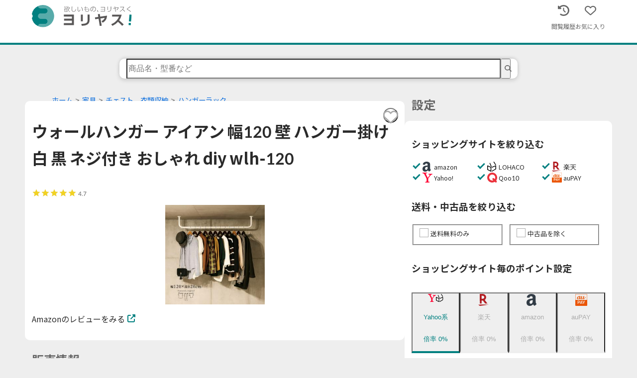

--- FILE ---
content_type: application/javascript; charset=utf-8
request_url: https://yoriyasu.jp/_next/static/chunks/861-2807a65a6ecad0af.js
body_size: 15105
content:
(self.webpackChunk_N_E=self.webpackChunk_N_E||[]).push([[861],{4295:function(__unused_webpack_module,__webpack_exports__,__webpack_require__){"use strict";var react_jsx_runtime__WEBPACK_IMPORTED_MODULE_0__=__webpack_require__(4246),_utils_styles__WEBPACK_IMPORTED_MODULE_1__=__webpack_require__(9753);let Component=param=>{let{style}=param;return(0,react_jsx_runtime__WEBPACK_IMPORTED_MODULE_0__.jsx)("span",{style:style})},Container=param=>{let{size=_utils_styles__WEBPACK_IMPORTED_MODULE_1__.F.normal,axis}=param,width="vertical"===axis?1:size,height="horizontal"===axis?1:size;return(0,react_jsx_runtime__WEBPACK_IMPORTED_MODULE_0__.jsx)(Component,{style:{display:"block",width,minWidth:width,height,minHeight:height}})};Container.displayName="Spacer",__webpack_exports__.Z=Container},242:function(__unused_webpack_module,__webpack_exports__,__webpack_require__){"use strict";var react_jsx_runtime__WEBPACK_IMPORTED_MODULE_0__=__webpack_require__(4246),_fortawesome_react_fontawesome__WEBPACK_IMPORTED_MODULE_1__=__webpack_require__(2739),next_link__WEBPACK_IMPORTED_MODULE_2__=__webpack_require__(9894),next_link__WEBPACK_IMPORTED_MODULE_2___default=__webpack_require__.n(next_link__WEBPACK_IMPORTED_MODULE_2__),_styles_module_scss__WEBPACK_IMPORTED_MODULE_3__=__webpack_require__(1757),_styles_module_scss__WEBPACK_IMPORTED_MODULE_3___default=__webpack_require__.n(_styles_module_scss__WEBPACK_IMPORTED_MODULE_3__);let InternalLinkComponent=param=>{let{href,children,theme,size,props}=param;return(0,react_jsx_runtime__WEBPACK_IMPORTED_MODULE_0__.jsx)(next_link__WEBPACK_IMPORTED_MODULE_2___default(),{href:href,prefetch:!1,scroll:!1,className:_styles_module_scss__WEBPACK_IMPORTED_MODULE_3___default().button,"data-theme":theme,"data-size":size,...props,children:children})},ExternalLinkComponent=param=>{let{href,children,theme,size,props}=param;return(0,react_jsx_runtime__WEBPACK_IMPORTED_MODULE_0__.jsx)("a",{href:href,target:"_blank",className:_styles_module_scss__WEBPACK_IMPORTED_MODULE_3___default().button,"data-theme":theme,"data-size":size,rel:"noreferrer",...props,suppressHydrationWarning:!0,children:children})},Component=param=>{let{children,props,theme,size,icon}=param;return(0,react_jsx_runtime__WEBPACK_IMPORTED_MODULE_0__.jsxs)("button",{type:"button",className:_styles_module_scss__WEBPACK_IMPORTED_MODULE_3___default().button,...props,"data-theme":theme,"data-size":size,children:[icon&&(0,react_jsx_runtime__WEBPACK_IMPORTED_MODULE_0__.jsx)(_fortawesome_react_fontawesome__WEBPACK_IMPORTED_MODULE_1__.G,{icon:icon,className:_styles_module_scss__WEBPACK_IMPORTED_MODULE_3___default().icon}),children]})},Container=param=>{let{children,props,theme="main",size="md",icon,link}=param;if(link&&!(null==props?void 0:props.disabled)){let{type,href,props:anchorProps}=link;if("external"===type)return(0,react_jsx_runtime__WEBPACK_IMPORTED_MODULE_0__.jsx)(ExternalLinkComponent,{href:href,theme:theme,size:size,props:anchorProps,children:children});if("internal"===type)return(0,react_jsx_runtime__WEBPACK_IMPORTED_MODULE_0__.jsx)(InternalLinkComponent,{href:href,theme:theme,size:size,children:children})}return(0,react_jsx_runtime__WEBPACK_IMPORTED_MODULE_0__.jsx)(Component,{props:props,theme:theme,size:size,icon:icon,children:children})};__webpack_exports__.Z=Container},2691:function(__unused_webpack_module,__webpack_exports__,__webpack_require__){"use strict";var react_jsx_runtime__WEBPACK_IMPORTED_MODULE_0__=__webpack_require__(4246),_fortawesome_free_solid_svg_icons__WEBPACK_IMPORTED_MODULE_4__=__webpack_require__(9374),_fortawesome_react_fontawesome__WEBPACK_IMPORTED_MODULE_1__=__webpack_require__(2739),_hooks_useMounted__WEBPACK_IMPORTED_MODULE_2__=__webpack_require__(4837),_styles_module_scss__WEBPACK_IMPORTED_MODULE_3__=__webpack_require__(4213),_styles_module_scss__WEBPACK_IMPORTED_MODULE_3___default=__webpack_require__.n(_styles_module_scss__WEBPACK_IMPORTED_MODULE_3__);let Component=param=>{let{onClick,reverse}=param;return(0,react_jsx_runtime__WEBPACK_IMPORTED_MODULE_0__.jsxs)("button",{className:_styles_module_scss__WEBPACK_IMPORTED_MODULE_3___default().button,type:"button",onClick:onClick,children:[reverse?"とじる":"もっとみる",(0,react_jsx_runtime__WEBPACK_IMPORTED_MODULE_0__.jsx)(_fortawesome_react_fontawesome__WEBPACK_IMPORTED_MODULE_1__.G,{icon:reverse?_fortawesome_free_solid_svg_icons__WEBPACK_IMPORTED_MODULE_4__.onQ:_fortawesome_free_solid_svg_icons__WEBPACK_IMPORTED_MODULE_4__.gc2,className:_styles_module_scss__WEBPACK_IMPORTED_MODULE_3___default().icon})]})},Container=param=>{let{onClick,reverse=!1}=param,mounted=(0,_hooks_useMounted__WEBPACK_IMPORTED_MODULE_2__.Z)();return mounted?(0,react_jsx_runtime__WEBPACK_IMPORTED_MODULE_0__.jsx)(Component,{onClick:onClick,reverse:reverse}):null};__webpack_exports__.Z=Container},3591:function(__unused_webpack_module,__webpack_exports__,__webpack_require__){"use strict";__webpack_require__.r(__webpack_exports__),__webpack_require__.d(__webpack_exports__,{Component:function(){return SaleList_Component},SkeletonComponent:function(){return SaleList_SkeletonComponent},default:function(){return SaleList}});var jsx_runtime=__webpack_require__(4246),MoreButton=__webpack_require__(2691),LStack=__webpack_require__(7055),dist=__webpack_require__(2581),Box=__webpack_require__(9254),SalePriceBreakdown=__webpack_require__(9126),LSidebar=__webpack_require__(8732),$path=__webpack_require__(712),utils_image=__webpack_require__(6531),next_router=__webpack_require__(6677),react=__webpack_require__(7378),ga=__webpack_require__(1234);let useSaleListItem=()=>{let router=(0,next_router.useRouter)(),handleClickProductLink=(0,react.useCallback)(()=>{(0,ga.jW)({action:"AfLinkClick",category:"products",label:router.asPath,value:0})},[router]);return{handleClickProductLink}};var styles_module=__webpack_require__(9119),styles_module_default=__webpack_require__.n(styles_module);let Component=param=>{var ref,ref1;let{handleClickProductLink,rank,sale,lowestPrice,isShowRank,isShowSaleName}=param;return(0,jsx_runtime.jsx)("a",{href:sale.url,target:"_blank",onClick:handleClickProductLink,rel:"noreferrer",suppressHydrationWarning:!0,children:(0,jsx_runtime.jsxs)(Box.Z,{children:[isShowRank&&(0,jsx_runtime.jsx)("div",{className:styles_module_default().rankingWrapper,"data-ranking":rank,children:(0,jsx_runtime.jsx)("span",{className:styles_module_default().rankingContent,children:rank})}),isShowSaleName&&(0,jsx_runtime.jsx)("p",{className:styles_module_default().saleName,children:sale.name}),(0,jsx_runtime.jsxs)(LSidebar.Z,{isAlignCenter:!0,side:"left",sideWidth:"auto",mainMin:"150px",gap:"0.5rem",children:[(0,jsx_runtime.jsx)("img",{src:sale.image||$path.D.no_image_svg,alt:null===(ref=sale.shop)||void 0===ref?void 0:ref.shopName,className:styles_module_default().image,suppressHydrationWarning:!0,loading:"lazy"}),(0,jsx_runtime.jsxs)(LSidebar.Z,{side:"left",sideWidth:"30%",mainMin:"70%",gap:"0",isAlignCenter:!0,children:[(0,jsx_runtime.jsxs)(LStack.Z,{gap:"0",children:[(0,jsx_runtime.jsx)("span",{"data-is-in-shipping":sale.isInShipping,className:styles_module_default().shipping,suppressHydrationWarning:!0,children:sale.isInShipping?"送料無料":sale.isInConditionalShipping?"条件付き送料無料":"送料別"}),(0,jsx_runtime.jsxs)("div",{className:styles_module_default().priceInfo,children:[(0,jsx_runtime.jsxs)("span",{className:styles_module_default().price,suppressHydrationWarning:!0,children:["\xa5",sale.realPrice.toLocaleString()]}),(0,jsx_runtime.jsxs)("span",{className:styles_module_default().priceSuffix,suppressHydrationWarning:!0,children:["(",sale.realPrice-lowestPrice==0?"最安値":"+".concat((sale.realPrice-lowestPrice).toLocaleString()),")"]})]})]}),(0,jsx_runtime.jsxs)(LStack.Z,{gap:"0",children:[(0,jsx_runtime.jsxs)("div",{className:styles_module_default().shopInfo,children:[(0,jsx_runtime.jsx)("img",{src:utils_image.e[sale.mall.name],alt:sale.mall.name,className:styles_module_default().mallImage,suppressHydrationWarning:!0,loading:"lazy"}),(0,jsx_runtime.jsx)("span",{className:styles_module_default().shopName,suppressHydrationWarning:!0,children:null===(ref1=sale.shop)||void 0===ref1?void 0:ref1.shopName})]}),(0,jsx_runtime.jsx)(SalePriceBreakdown.Z,{price:sale.price,productPoint:sale.productPoint,optionPoint:sale.optionPoint})]})]})]})]})})},SkeletonComponent=()=>(0,jsx_runtime.jsx)(dist.Z,{height:"92px"}),Container=param=>{let{sale,index,lowestPrice,isShowRank=!0,isShowSaleName=!1}=param,{handleClickProductLink}=useSaleListItem();return(0,jsx_runtime.jsx)(Component,{handleClickProductLink:handleClickProductLink,lowestPrice:lowestPrice,sale:sale,rank:index+1,isShowRank:isShowRank,isShowSaleName:isShowSaleName})};Container.displayName="SaleListItem";let useSaleList=(sales,isLimitDisplaySales)=>{let router=(0,next_router.useRouter)(),[salePage,setSalePage]=(0,react.useState)(1),incrementPage=(0,react.useCallback)(()=>{setSalePage(page=>page+1),(0,ga.jW)({category:"products",action:"OtherShopClick",label:router.asPath,value:1})},[router]),showSaleCount=(0,react.useMemo)(()=>10*salePage,[salePage]),renderSales=(0,react.useMemo)(()=>isLimitDisplaySales?sales.slice(0,showSaleCount):sales,[sales,showSaleCount,isLimitDisplaySales]),isShowMoreButton=(0,react.useMemo)(()=>!!isLimitDisplaySales&&sales.length>showSaleCount,[sales,showSaleCount,isLimitDisplaySales]);return{incrementPage,renderSales,isShowMoreButton}},SaleList_Component=param=>{let{sales,incrementPage,lowestPrice,isShowMoreButton,isShowRank,isShowSaleName}=param;return(0,jsx_runtime.jsxs)(jsx_runtime.Fragment,{children:[(0,jsx_runtime.jsx)(LStack.Z,{gap:"calc(1.7rem * 1/4)",children:sales.map((sale,index)=>(0,jsx_runtime.jsx)(Container,{sale:sale,index:index,lowestPrice:lowestPrice,isShowRank:isShowRank,isShowSaleName:isShowSaleName},index))}),isShowMoreButton&&(0,jsx_runtime.jsx)(MoreButton.Z,{onClick:incrementPage})]})},SaleList_SkeletonComponent=()=>(0,jsx_runtime.jsx)(LStack.Z,{gap:"calc(1.7rem * 1/4)",children:[void 0,void 0,void 0,void 0,void 0].map((_,index)=>(0,jsx_runtime.jsx)(SkeletonComponent,{},index))}),NoSalesComponent=()=>(0,jsx_runtime.jsx)("p",{children:"販売情報が見つかりませんでした。"}),SaleList_Container=param=>{let{sales,isShowRank=!0,isLimitDisplaySales=!0,isShowSaleName=!1}=param,{incrementPage,renderSales,isShowMoreButton}=useSaleList(sales,isLimitDisplaySales);return sales&&0!==sales.length?(0,jsx_runtime.jsx)(SaleList_Component,{incrementPage:incrementPage,sales:renderSales,lowestPrice:sales[0].realPrice,isShowMoreButton:isShowMoreButton,isShowRank:isShowRank,isShowSaleName:isShowSaleName}):(0,jsx_runtime.jsx)(NoSalesComponent,{})};SaleList_Container.displayName="SaleList";var SaleList=SaleList_Container},9126:function(__unused_webpack_module,__webpack_exports__,__webpack_require__){"use strict";var react_jsx_runtime__WEBPACK_IMPORTED_MODULE_0__=__webpack_require__(4246),_components_layout_LCluster__WEBPACK_IMPORTED_MODULE_1__=__webpack_require__(529),_styles_module_scss__WEBPACK_IMPORTED_MODULE_2__=__webpack_require__(8864),_styles_module_scss__WEBPACK_IMPORTED_MODULE_2___default=__webpack_require__.n(_styles_module_scss__WEBPACK_IMPORTED_MODULE_2__);let Component=param=>{let{price,totalPoint,productPoint,optionPoint}=param;return(0,react_jsx_runtime__WEBPACK_IMPORTED_MODULE_0__.jsx)("div",{className:_styles_module_scss__WEBPACK_IMPORTED_MODULE_2___default().breakdown,children:(0,react_jsx_runtime__WEBPACK_IMPORTED_MODULE_0__.jsxs)(_components_layout_LCluster__WEBPACK_IMPORTED_MODULE_1__.Z,{gap:"0.1rem",alignItems:"center",justifyContent:"flex-start",children:[(0,react_jsx_runtime__WEBPACK_IMPORTED_MODULE_0__.jsxs)("p",{className:_styles_module_scss__WEBPACK_IMPORTED_MODULE_2___default().formula,children:[(0,react_jsx_runtime__WEBPACK_IMPORTED_MODULE_0__.jsxs)("span",{className:_styles_module_scss__WEBPACK_IMPORTED_MODULE_2___default().price,suppressHydrationWarning:!0,children:["\xa5",price.toLocaleString()]}),(0,react_jsx_runtime__WEBPACK_IMPORTED_MODULE_0__.jsxs)("span",{className:_styles_module_scss__WEBPACK_IMPORTED_MODULE_2___default().point,suppressHydrationWarning:!0,children:["−",totalPoint.toLocaleString(),"pt"]})]}),(0,react_jsx_runtime__WEBPACK_IMPORTED_MODULE_0__.jsxs)("p",{className:_styles_module_scss__WEBPACK_IMPORTED_MODULE_2___default().details,suppressHydrationWarning:!0,children:[(0,react_jsx_runtime__WEBPACK_IMPORTED_MODULE_0__.jsx)("span",{children:"( "}),(0,react_jsx_runtime__WEBPACK_IMPORTED_MODULE_0__.jsx)("span",{title:"ショップで商品を購入した時に獲得できるポイントです",suppressHydrationWarning:!0,children:"商品pt: ".concat(productPoint.toLocaleString(),"pt")}),(0,react_jsx_runtime__WEBPACK_IMPORTED_MODULE_0__.jsx)("span",{children:" + "}),(0,react_jsx_runtime__WEBPACK_IMPORTED_MODULE_0__.jsx)("span",{title:"クレジットカードや利用しているサービスによってもらえるポイントです",suppressHydrationWarning:!0,children:"設定pt: ".concat(optionPoint.toLocaleString(),"pt")}),(0,react_jsx_runtime__WEBPACK_IMPORTED_MODULE_0__.jsx)("span",{children:" )"})]})]})})},Container=param=>{let{price,productPoint,optionPoint}=param;return(0,react_jsx_runtime__WEBPACK_IMPORTED_MODULE_0__.jsx)(Component,{price:price,totalPoint:(null!=productPoint?productPoint:0)+optionPoint,productPoint:null!=productPoint?productPoint:0,optionPoint:optionPoint})};Container.displayName="SalePriceBreakdown",__webpack_exports__.Z=Container},609:function(__unused_webpack_module,__webpack_exports__,__webpack_require__){"use strict";__webpack_require__.d(__webpack_exports__,{Z:function(){return SaleSettings}});var jsx_runtime=__webpack_require__(4246),free_solid_svg_icons=__webpack_require__(9374),index_es=__webpack_require__(2739),NamedContainer=__webpack_require__(9965),Spacer=__webpack_require__(4295),Button=__webpack_require__(242),useMounted=__webpack_require__(4837),mallsToJapanese=__webpack_require__(1324),react=__webpack_require__(7378);let useCustomSettingInput=(remove,customIdx,handleChangeSettings)=>{let handleClickRemove=(0,react.useCallback)(()=>{remove(customIdx),handleChangeSettings()},[customIdx,remove,handleChangeSettings]);return{handleClickRemove}};var styles_module=__webpack_require__(7373),styles_module_default=__webpack_require__.n(styles_module);let Component=param=>{let{customIdx,register,handleClickRemove}=param;return(0,jsx_runtime.jsxs)("div",{className:styles_module_default().setting,children:[(0,jsx_runtime.jsx)("select",{className:styles_module_default().mallSelect,...register("customs.".concat(customIdx,".mallName")),title:"対象のショッピングサイトを選択",children:Object.keys(mallsToJapanese).map(mallName=>(0,jsx_runtime.jsx)("option",{value:mallName,children:mallsToJapanese[mallName]},mallName))}),(0,jsx_runtime.jsx)("input",{type:"text",className:styles_module_default().nameInput,placeholder:"設定名を入力",title:"設定名を入力",...register("customs.".concat(customIdx,".name"))}),(0,jsx_runtime.jsx)("input",{type:"number",className:styles_module_default().rateInput,step:"0.1",min:"0",max:"1000",title:"倍率を入力(%)",...register("customs.".concat(customIdx,".rate"))}),(0,jsx_runtime.jsx)("div",{className:styles_module_default().closeButtonWrapper,children:(0,jsx_runtime.jsx)("button",{type:"button",onClick:handleClickRemove,className:styles_module_default().closeButton,children:(0,jsx_runtime.jsx)(index_es.G,{icon:free_solid_svg_icons.$9F,className:styles_module_default().icon})})})]})},Container=param=>{let{customIdx,register,remove,handleChangeSettings}=param,{handleClickRemove}=useCustomSettingInput(remove,customIdx,handleChangeSettings),mounted=(0,useMounted.Z)();return mounted?(0,jsx_runtime.jsx)(Component,{customIdx:customIdx,register:register,handleClickRemove:handleClickRemove}):null};Container.displayName="CustomSettingInput";var index_esm=__webpack_require__(8039);let useCustomSetting=(control,handleChangeSettings)=>{let{fields,append,remove}=(0,index_esm.Dq)({control,name:"customs"}),handleClickAdd=(0,react.useCallback)(()=>{append({mallName:"AMAZON",name:"カスタム設定".concat(fields.length+1),rate:0}),handleChangeSettings()},[append,fields,handleChangeSettings]);return{fields,remove,handleClickAdd}},CustomSettings_Component=param=>{let{handleClickAdd,remove,register,fields,handleChangeSettings}=param;return(0,jsx_runtime.jsxs)(jsx_runtime.Fragment,{children:[fields.map((field,index)=>(0,jsx_runtime.jsx)(Container,{register:register,customIdx:index,remove:remove,handleChangeSettings:handleChangeSettings},field.id)),(0,jsx_runtime.jsx)(Button.Z,{props:{onClick:handleClickAdd},icon:free_solid_svg_icons.r8p,theme:"light",children:"設定を追加する"})]})},CustomSettings_Container=param=>{let{register,control,handleChangeSettings}=param,{fields,remove,handleClickAdd}=useCustomSetting(control,handleChangeSettings);return(0,jsx_runtime.jsx)(CustomSettings_Component,{fields:fields,register:register,handleClickAdd:handleClickAdd,remove:remove,handleChangeSettings:handleChangeSettings})};CustomSettings_Container.displayName="CustomSettings";var LabeledInput_styles_module=__webpack_require__(3884),LabeledInput_styles_module_default=__webpack_require__.n(LabeledInput_styles_module);let Input=(0,react.forwardRef)((props,ref)=>(0,jsx_runtime.jsx)("input",{...props,ref:ref,suppressHydrationWarning:!0})),Label=(0,react.forwardRef)((props,ref)=>(0,jsx_runtime.jsx)("label",{...props,ref:ref})),LabeledInput_Component=param=>{let{children,shape,inputProps,labelProps}=param;return(0,jsx_runtime.jsxs)(Label,{...labelProps,className:LabeledInput_styles_module_default()[shape],children:[(0,jsx_runtime.jsx)(Input,{...inputProps}),(0,jsx_runtime.jsx)("span",{}),(0,jsx_runtime.jsx)("span",{className:LabeledInput_styles_module_default().labelContent,children:children})]})},LabeledInput_Container=param=>{let{children,shape,inputProps,labelProps}=param;return(0,jsx_runtime.jsx)(LabeledInput_Component,{shape:shape,inputProps:inputProps,labelProps:labelProps,children:children})};var utils_image=__webpack_require__(6531),ga=__webpack_require__(1234);let useMallFilterItem=(mallName,register)=>{let ref=(0,react.useRef)(null),handleClickCheckBox=(0,react.useCallback)(()=>{var ref1;(0,ga.jW)({category:"products",action:"MallClick",label:mallName,value:(null===(ref1=ref.current)||void 0===ref1?void 0:ref1.getElementsByTagName("input")[0].checked)?1:0})},[mallName]),labeledInputProps={shape:"checkbox",inputProps:{type:"checkbox",id:mallName,value:mallName,disabled:!1,onClick:handleClickCheckBox,...register("malls")},labelProps:{htmlFor:mallName}};return{ref,labeledInputProps}};var MallFilterItem_styles_module=__webpack_require__(5942),MallFilterItem_styles_module_default=__webpack_require__.n(MallFilterItem_styles_module);let MallFilterItem_Component=(0,react.forwardRef)((param,ref)=>{let{mallName,labeledInputProps}=param;return(0,jsx_runtime.jsx)("div",{className:MallFilterItem_styles_module_default().item,children:(0,jsx_runtime.jsx)("div",{className:MallFilterItem_styles_module_default().input,ref:ref,children:(0,jsx_runtime.jsx)(LabeledInput_Container,{...labeledInputProps,children:(0,jsx_runtime.jsxs)(jsx_runtime.Fragment,{children:[(0,jsx_runtime.jsx)("img",{alt:mallName,src:utils_image.U[mallName],className:MallFilterItem_styles_module_default().icon,loading:"lazy"}),(0,jsx_runtime.jsx)(Spacer.Z,{size:3}),(0,jsx_runtime.jsx)("span",{children:mallsToJapanese[mallName]})]})})})})}),MallFilterItem_Container=param=>{let{register,mallName}=param,{ref,labeledInputProps}=useMallFilterItem(mallName,register);return(0,jsx_runtime.jsx)(MallFilterItem_Component,{ref:ref,mallName:mallName,labeledInputProps:labeledInputProps})};MallFilterItem_Container.displayName="MallFilterItem";let useMallFilter=()=>({malls:["AMAZON","LOHACO","RAKUTEN","YAHOO","QOO10","AUPAY"]});var MallFilter_styles_module=__webpack_require__(743),MallFilter_styles_module_default=__webpack_require__.n(MallFilter_styles_module);let MallFilter_Component=param=>{let{register,malls}=param;return(0,jsx_runtime.jsx)("div",{className:MallFilter_styles_module_default().items,children:malls.map(mallName=>(0,jsx_runtime.jsx)("div",{className:MallFilter_styles_module_default().item,children:(0,jsx_runtime.jsx)(MallFilterItem_Container,{register:register,mallName:mallName})},mallName))})},MallFilter_Container=param=>{let{register}=param,{malls}=useMallFilter();return(0,jsx_runtime.jsx)(MallFilter_Component,{register:register,malls:malls})};MallFilter_Container.displayName="MallFilter";var OthersFilter_styles_module=__webpack_require__(7432),OthersFilter_styles_module_default=__webpack_require__.n(OthersFilter_styles_module);let OthersFilter_Component=param=>{let{filters}=param;return(0,jsx_runtime.jsx)("div",{className:OthersFilter_styles_module_default().stockAndShipping,children:(0,jsx_runtime.jsx)("div",{className:OthersFilter_styles_module_default().items,children:filters.map(filter=>(0,jsx_runtime.jsx)("div",{className:OthersFilter_styles_module_default().item,children:(0,jsx_runtime.jsx)("fieldset",{children:(0,jsx_runtime.jsx)(LabeledInput_Container,{...filter.labeledInputProps,children:filter.children})})},filter.children))})})},OthersFilter_Container=param=>{let{register}=param,filters=[{labeledInputProps:{shape:"checkbox",inputProps:{type:"checkbox",id:"onlyFreeShipping",...register("onlyFreeShipping")},labelProps:{htmlFor:"onlyFreeShipping"}},children:"送料無料のみ"},{labeledInputProps:{shape:"checkbox",inputProps:{type:"checkbox",id:"onlyNewCond",...register("onlyNewCond")},labelProps:{htmlFor:"onlyNewCond"}},children:"中古品を除く"}];return(0,jsx_runtime.jsx)(OthersFilter_Component,{filters:filters})},useHelpButton=()=>{let ref=(0,react.useRef)(null),showModal=(0,react.useCallback)(()=>{ref.current&&ref.current.showModal()},[]),closeModal=(0,react.useCallback)(()=>{ref.current&&ref.current.close()},[]),stopPropagation=(0,react.useCallback)(e=>{e.stopPropagation()},[]);return{ref,showModal,closeModal,stopPropagation}};var HelpButton_styles_module=__webpack_require__(9490),HelpButton_styles_module_default=__webpack_require__.n(HelpButton_styles_module);let HelpButton_Component=(0,react.forwardRef)((param,ref)=>{let{message,showModal,closeModal,stopPropagation}=param;return(0,jsx_runtime.jsxs)(jsx_runtime.Fragment,{children:[(0,jsx_runtime.jsx)("button",{type:"button",className:HelpButton_styles_module_default().helpButton,title:message,"aria-label":"ヘルプ",onClick:showModal,children:(0,jsx_runtime.jsx)(index_es.G,{icon:free_solid_svg_icons.Psp,className:HelpButton_styles_module_default().icon})}),(0,jsx_runtime.jsx)("dialog",{ref:ref,className:HelpButton_styles_module_default().dialog,onClick:closeModal,children:(0,jsx_runtime.jsxs)("div",{onClick:stopPropagation,children:[(0,jsx_runtime.jsx)("p",{className:HelpButton_styles_module_default().message,children:message}),(0,jsx_runtime.jsx)(Button.Z,{props:{onClick:closeModal},theme:"red",children:"閉じる"})]})})]})}),HelpButton_Container=(0,react.memo)(param=>{let{message}=param,{ref,showModal,closeModal,stopPropagation}=useHelpButton();return(0,jsx_runtime.jsx)(HelpButton_Component,{ref:ref,message:message,showModal:showModal,closeModal:closeModal,stopPropagation:stopPropagation})});HelpButton_Container.displayName="HelpButton";var PointSettings_styles_module=__webpack_require__(7222),PointSettings_styles_module_default=__webpack_require__.n(PointSettings_styles_module);let AmazonPointSettings_Component=param=>{let{cardInputs,primeInputs}=param;return(0,jsx_runtime.jsxs)("div",{className:PointSettings_styles_module_default().tables,children:[(0,jsx_runtime.jsxs)("table",{className:PointSettings_styles_module_default().table,children:[(0,jsx_runtime.jsx)("thead",{children:(0,jsx_runtime.jsxs)("tr",{children:[(0,jsx_runtime.jsxs)("th",{className:PointSettings_styles_module_default().settingName,children:[(0,jsx_runtime.jsx)(index_es.G,{icon:free_solid_svg_icons.Ozh}),(0,jsx_runtime.jsx)("span",{className:PointSettings_styles_module_default().settingText,children:"支払い方法"}),(0,jsx_runtime.jsx)("p",{className:PointSettings_styles_module_default().settingTextSub,children:"※決済時に使用するカードを指定してください"})]}),(0,jsx_runtime.jsx)("th",{className:PointSettings_styles_module_default().magnification,children:"計算倍率"}),(0,jsx_runtime.jsx)("th",{className:PointSettings_styles_module_default().detailsLink,children:"詳細"})]})}),(0,jsx_runtime.jsx)("tbody",{children:cardInputs.map(input=>(0,jsx_runtime.jsxs)("tr",{children:[(0,jsx_runtime.jsx)("td",{className:PointSettings_styles_module_default().setting,children:(0,jsx_runtime.jsx)(LabeledInput_Container,{...input.labeledInputProps,children:input.children})}),(0,jsx_runtime.jsx)("td",{className:PointSettings_styles_module_default().magnification,children:(0,jsx_runtime.jsxs)("div",{className:PointSettings_styles_module_default().helpAndMagnification,children:[input.displayMagnification,input.helpMessage&&(0,jsx_runtime.jsx)(HelpButton_Container,{message:input.helpMessage})]})}),(0,jsx_runtime.jsx)("td",{children:input.detailsLink&&(0,jsx_runtime.jsx)("a",{href:input.detailsLink,target:"_blank",rel:"noreferrer",className:PointSettings_styles_module_default().detailsLink,"aria-label":input.children,children:(0,jsx_runtime.jsx)(index_es.G,{icon:free_solid_svg_icons.Xjp,className:PointSettings_styles_module_default().icon})})})]},input.labeledInputProps.inputProps.id))})]}),(0,jsx_runtime.jsxs)("table",{className:PointSettings_styles_module_default().table,children:[(0,jsx_runtime.jsx)("thead",{children:(0,jsx_runtime.jsxs)("tr",{children:[(0,jsx_runtime.jsxs)("th",{className:PointSettings_styles_module_default().settingName,children:[(0,jsx_runtime.jsx)(index_es.G,{icon:free_solid_svg_icons.O7Q}),(0,jsx_runtime.jsx)("span",{className:PointSettings_styles_module_default().settingText,children:"AmazonPrime"})]}),(0,jsx_runtime.jsx)("th",{className:PointSettings_styles_module_default().magnification,children:"計算倍率"}),(0,jsx_runtime.jsx)("th",{className:PointSettings_styles_module_default().detailsLink,children:"詳細"})]})}),(0,jsx_runtime.jsx)("tbody",{children:(0,jsx_runtime.jsxs)("tr",{children:[(0,jsx_runtime.jsx)("td",{className:PointSettings_styles_module_default().setting,children:(0,jsx_runtime.jsx)(LabeledInput_Container,{...primeInputs[0].labeledInputProps,children:primeInputs[0].children})}),(0,jsx_runtime.jsx)("td",{className:PointSettings_styles_module_default().magnification,children:(0,jsx_runtime.jsxs)("div",{className:PointSettings_styles_module_default().helpAndMagnification,children:[primeInputs[0].displayMagnification,primeInputs[0].helpMessage&&(0,jsx_runtime.jsx)("span",{className:PointSettings_styles_module_default().help,children:(0,jsx_runtime.jsx)(HelpButton_Container,{message:primeInputs[0].helpMessage})})]})}),(0,jsx_runtime.jsx)("td",{children:primeInputs[0].detailsLink&&(0,jsx_runtime.jsx)("a",{href:primeInputs[0].detailsLink,target:"_blank",rel:"noreferrer",className:PointSettings_styles_module_default().detailsLink,"aria-label":primeInputs[0].children,children:(0,jsx_runtime.jsx)(index_es.G,{icon:free_solid_svg_icons.Xjp,className:PointSettings_styles_module_default().icon})})})]})})]})]})},AmazonPointSettings_Container=param=>{let{register}=param,cardInputs=[{labeledInputProps:{shape:"radio",inputProps:{type:"radio",id:"None",value:"None",...register("point.amazon.card")},labelProps:{htmlFor:"None"}},children:"なし",displayMagnification:"0"},{labeledInputProps:{shape:"radio",inputProps:{type:"radio",id:"Master",value:"Master",...register("point.amazon.card")},labelProps:{htmlFor:"Master"}},children:"Amazon Mastercard",displayMagnification:"1.5",detailsLink:"https://www.amazon.co.jp/gp/product/B0092VO0LI/ref=s9_acss_bw_cg_cbcclp_2a1_w?pf_rd_m=A3P5ROKL5A1OLE&pf_rd_s=merchandised-search-2&pf_rd_r=HBNZJV52KD713T8MXCE5&pf_rd_t=101&pf_rd_p=1d36a62b-5e55-4c1d-8c5a-f86560629a66&pf_rd_i=3036192051"},{labeledInputProps:{shape:"radio",inputProps:{type:"radio",id:"Gold",value:"Gold",...register("point.amazon.card")},labelProps:{htmlFor:"Gold"}},children:"旧ゴールドカード",displayMagnification:"2.5",detailsLink:"https://www.amazon.co.jp/MasterCard_%E3%83%9E%E3%82%B9%E3%82%BF%E3%83%BC%E3%82%AB%E3%83%BC%E3%83%89_/b?ie=UTF8&node=3036192051"}],primeInputs=[{labeledInputProps:{shape:"checkbox",inputProps:{type:"checkbox",id:"isPrime",...register("point.amazon.isPrime")},labelProps:{htmlFor:"isPrime"}},children:"プライム会員",displayMagnification:"0~0.5",detailsLink:"https://www.amazon.co.jp/amazonprime?&linkCode=ll2&tag=yoriyasu.jp-22&linkId=b468df331474757273316c82a15e6a25&language=ja_JP&ref_=as_li_ss_tl",helpMessage:"支払い方法の選択肢で「Amazon Mastercard」を選択時のみ0.5倍加算されます。"}];return(0,jsx_runtime.jsx)(AmazonPointSettings_Component,{cardInputs:cardInputs,primeInputs:primeInputs})},AupayPointSettings_Component=param=>{let{paymentInputs,membersInputs}=param;return(0,jsx_runtime.jsxs)("div",{className:PointSettings_styles_module_default().tables,children:[(0,jsx_runtime.jsxs)("table",{className:PointSettings_styles_module_default().table,children:[(0,jsx_runtime.jsx)("thead",{children:(0,jsx_runtime.jsxs)("tr",{children:[(0,jsx_runtime.jsxs)("th",{className:PointSettings_styles_module_default().settingName,children:[(0,jsx_runtime.jsx)(index_es.G,{icon:free_solid_svg_icons.Ozh}),(0,jsx_runtime.jsx)("span",{className:PointSettings_styles_module_default().settingText,children:"支払い方法"})]}),(0,jsx_runtime.jsx)("th",{className:PointSettings_styles_module_default().magnification,children:"計算倍率"}),(0,jsx_runtime.jsx)("th",{className:PointSettings_styles_module_default().detailsLink,children:"詳細"})]})}),(0,jsx_runtime.jsx)("tbody",{children:paymentInputs.map(input=>(0,jsx_runtime.jsxs)("tr",{children:[(0,jsx_runtime.jsx)("td",{className:PointSettings_styles_module_default().setting,children:(0,jsx_runtime.jsx)(LabeledInput_Container,{...input.labeledInputProps,children:input.children})}),(0,jsx_runtime.jsx)("td",{className:PointSettings_styles_module_default().magnification,children:(0,jsx_runtime.jsxs)("div",{className:PointSettings_styles_module_default().helpAndMagnification,children:[input.displayMagnification,input.helpMessage&&(0,jsx_runtime.jsx)(HelpButton_Container,{message:input.helpMessage})]})}),(0,jsx_runtime.jsx)("td",{children:input.detailsLink&&(0,jsx_runtime.jsx)("a",{href:input.detailsLink,target:"_blank",rel:"noreferrer",className:PointSettings_styles_module_default().detailsLink,"aria-label":input.children,children:(0,jsx_runtime.jsx)(index_es.G,{icon:free_solid_svg_icons.Xjp,className:PointSettings_styles_module_default().icon})})})]},input.labeledInputProps.inputProps.id))})]}),(0,jsx_runtime.jsxs)("table",{className:PointSettings_styles_module_default().table,children:[(0,jsx_runtime.jsx)("thead",{children:(0,jsx_runtime.jsxs)("tr",{children:[(0,jsx_runtime.jsxs)("th",{className:PointSettings_styles_module_default().settingName,children:[(0,jsx_runtime.jsx)(index_es.G,{icon:free_solid_svg_icons.Ozh}),(0,jsx_runtime.jsx)("span",{className:PointSettings_styles_module_default().settingText,children:"買い得メンバーズ"})]}),(0,jsx_runtime.jsx)("th",{className:PointSettings_styles_module_default().magnification,children:"計算倍率"}),(0,jsx_runtime.jsx)("th",{className:PointSettings_styles_module_default().detailsLink,children:"詳細"})]})}),(0,jsx_runtime.jsx)("tbody",{children:membersInputs.map(input=>(0,jsx_runtime.jsxs)("tr",{children:[(0,jsx_runtime.jsx)("td",{className:PointSettings_styles_module_default().setting,children:(0,jsx_runtime.jsx)(LabeledInput_Container,{...input.labeledInputProps,children:input.children})}),(0,jsx_runtime.jsx)("td",{className:PointSettings_styles_module_default().magnification,children:(0,jsx_runtime.jsxs)("div",{className:PointSettings_styles_module_default().helpAndMagnification,children:[input.displayMagnification,input.helpMessage&&(0,jsx_runtime.jsx)(HelpButton_Container,{message:input.helpMessage})]})}),(0,jsx_runtime.jsx)("td",{children:input.detailsLink&&(0,jsx_runtime.jsx)("a",{href:input.detailsLink,target:"_blank",rel:"noreferrer",className:PointSettings_styles_module_default().detailsLink,"aria-label":input.children,children:(0,jsx_runtime.jsx)(index_es.G,{icon:free_solid_svg_icons.Xjp,className:PointSettings_styles_module_default().icon})})})]},input.labeledInputProps.inputProps.id))})]})]})},AupayPointSettings_Container=param=>{let{register}=param,paymentInputs=[{labeledInputProps:{shape:"radio",inputProps:{type:"radio",id:"aupayCard",value:"aupayCard",...register("point.aupay.payment")},labelProps:{htmlFor:"aupayCard"}},children:"auPAYカード",displayMagnification:"1~1.5"},{labeledInputProps:{shape:"radio",inputProps:{type:"radio",id:"aupayGoldCard",value:"aupayGoldCard",...register("point.aupay.payment")},labelProps:{htmlFor:"aupayGoldCard"}},children:"auPAYゴールドカード",displayMagnification:"1~3.5"},{labeledInputProps:{shape:"radio",inputProps:{type:"radio",id:"aupayPaymentNone",value:"none",...register("point.aupay.payment")},labelProps:{htmlFor:"aupayPaymentNone"}},children:"なし",displayMagnification:"0"}],membersInputs=[{labeledInputProps:{shape:"checkbox",inputProps:{type:"checkbox",id:"eBook",...register("point.aupay.eBook")},labelProps:{htmlFor:"eBook"}},children:"電子書籍購入",displayMagnification:"1"},{labeledInputProps:{shape:"checkbox",inputProps:{type:"checkbox",id:"hurusato",...register("point.aupay.hurusato")},labelProps:{htmlFor:"hurusato"}},children:"ふるさと納税寄附",displayMagnification:"1"},{labeledInputProps:{shape:"checkbox",inputProps:{type:"checkbox",id:"directStore",...register("point.aupay.directStore")},labelProps:{htmlFor:"directStore"}},children:"マーケットダイレクトストア",displayMagnification:"1"},{labeledInputProps:{shape:"checkbox",inputProps:{type:"checkbox",id:"eatBeautyLodging",...register("point.aupay.eatBeautyLodging")},labelProps:{htmlFor:"eatBeautyLodging"}},children:"レストラン・美容・宿泊等",displayMagnification:"1"},{labeledInputProps:{shape:"checkbox",inputProps:{type:"checkbox",id:"digitalCode",...register("point.aupay.digitalCode")},labelProps:{htmlFor:"digitalCode"}},children:"デジタルコード購入",displayMagnification:"0.5"}];return(0,jsx_runtime.jsx)(AupayPointSettings_Component,{paymentInputs:paymentInputs,membersInputs:membersInputs})},RakutenPointSettings_Component=param=>{let{cardInputs,spuInputs,campaignInputs,userRanks,register}=param;return(0,jsx_runtime.jsxs)("div",{className:PointSettings_styles_module_default().tables,children:[(0,jsx_runtime.jsxs)("table",{className:PointSettings_styles_module_default().table,children:[(0,jsx_runtime.jsx)("thead",{children:(0,jsx_runtime.jsxs)("tr",{children:[(0,jsx_runtime.jsxs)("th",{className:PointSettings_styles_module_default().settingName,children:[(0,jsx_runtime.jsx)(index_es.G,{icon:free_solid_svg_icons.Ozh}),(0,jsx_runtime.jsx)("span",{className:PointSettings_styles_module_default().settingText,children:"楽天カード"}),(0,jsx_runtime.jsx)("p",{className:PointSettings_styles_module_default().settingTextSub,children:"※決済時に使用するカードを指定してください"})]}),(0,jsx_runtime.jsx)("th",{className:PointSettings_styles_module_default().magnification,children:"計算倍率"}),(0,jsx_runtime.jsx)("th",{className:PointSettings_styles_module_default().detailsLink,children:"詳細"})]})}),(0,jsx_runtime.jsx)("tbody",{children:cardInputs.map(input=>(0,jsx_runtime.jsxs)("tr",{children:[(0,jsx_runtime.jsx)("td",{className:PointSettings_styles_module_default().setting,children:(0,jsx_runtime.jsx)(LabeledInput_Container,{...input.labeledInputProps,children:input.children})}),(0,jsx_runtime.jsx)("td",{className:PointSettings_styles_module_default().magnification,children:(0,jsx_runtime.jsxs)("div",{className:PointSettings_styles_module_default().helpAndMagnification,children:[input.helpMessage&&(0,jsx_runtime.jsx)(HelpButton_Container,{message:input.helpMessage}),input.displayMagnification]})}),(0,jsx_runtime.jsx)("td",{children:input.detailsLink&&(0,jsx_runtime.jsx)("a",{href:input.detailsLink,target:"_blank",rel:"noreferrer",className:PointSettings_styles_module_default().detailsLink,"aria-label":input.children,children:(0,jsx_runtime.jsx)(index_es.G,{icon:free_solid_svg_icons.Xjp,className:PointSettings_styles_module_default().icon})})})]},input.labeledInputProps.inputProps.id))})]}),(0,jsx_runtime.jsxs)("table",{className:PointSettings_styles_module_default().table,children:[(0,jsx_runtime.jsx)("thead",{children:(0,jsx_runtime.jsxs)("tr",{children:[(0,jsx_runtime.jsxs)("th",{className:PointSettings_styles_module_default().settingName,children:[(0,jsx_runtime.jsx)(index_es.G,{icon:free_solid_svg_icons.tho}),(0,jsx_runtime.jsx)("span",{className:PointSettings_styles_module_default().settingText,children:"SPU"}),(0,jsx_runtime.jsxs)("p",{className:PointSettings_styles_module_default().settingTextSub,children:["※あなたのSPU情報の確認は",(0,jsx_runtime.jsxs)("a",{href:"https://hb.afl.rakuten.co.jp/hgc/1fc1cd07.48095427.1fc1cd08.31f7a1e2/?pc=https%3A%2F%2Fevent.rakuten.co.jp%2Fcampaign%2Fpoint-up%2Feveryday%2Fpoint%2F",target:"_blank",rel:"noreferrer",className:PointSettings_styles_module_default().settingTextLink,children:["こちら",(0,jsx_runtime.jsx)(index_es.G,{icon:free_solid_svg_icons.Xjp,className:PointSettings_styles_module_default().icon})]}),"から確認できます"]})]}),(0,jsx_runtime.jsx)("th",{className:PointSettings_styles_module_default().magnification,children:"計算倍率"}),(0,jsx_runtime.jsx)("th",{className:PointSettings_styles_module_default().detailsLink,children:"詳細"})]})}),(0,jsx_runtime.jsxs)("tbody",{children:[spuInputs.map(input=>(0,jsx_runtime.jsxs)("tr",{children:[(0,jsx_runtime.jsx)("td",{className:PointSettings_styles_module_default().setting,children:(0,jsx_runtime.jsx)(LabeledInput_Container,{...input.labeledInputProps,children:input.children})}),(0,jsx_runtime.jsx)("td",{className:PointSettings_styles_module_default().magnification,children:(0,jsx_runtime.jsxs)("div",{className:PointSettings_styles_module_default().helpAndMagnification,children:[input.displayMagnification,input.helpMessage&&(0,jsx_runtime.jsx)(HelpButton_Container,{message:input.helpMessage})]})}),(0,jsx_runtime.jsx)("td",{children:input.detailsLink&&(0,jsx_runtime.jsx)("a",{href:input.detailsLink,target:"_blank",rel:"noreferrer",className:PointSettings_styles_module_default().detailsLink,"aria-label":input.children,children:(0,jsx_runtime.jsx)(index_es.G,{icon:free_solid_svg_icons.Xjp,className:PointSettings_styles_module_default().icon})})})]},input.labeledInputProps.inputProps.id)),(0,jsx_runtime.jsxs)("tr",{children:[(0,jsx_runtime.jsx)("td",{className:PointSettings_styles_module_default().setting,children:(0,jsx_runtime.jsx)("div",{className:PointSettings_styles_module_default().memberRank,children:(0,jsx_runtime.jsx)("select",{...register("point.rakuten.userRank"),className:PointSettings_styles_module_default().select,children:Object.keys(userRanks).filter(r=>r in userRanks).map(rank=>(0,jsx_runtime.jsx)("option",{value:rank,children:userRanks[rank]},rank))})})}),(0,jsx_runtime.jsx)("td",{className:PointSettings_styles_module_default().magnification,children:(0,jsx_runtime.jsx)("div",{className:PointSettings_styles_module_default().helpAndMagnification,children:"-"})}),(0,jsx_runtime.jsx)("td",{})]})]})]}),(0,jsx_runtime.jsxs)("table",{className:PointSettings_styles_module_default().table,children:[(0,jsx_runtime.jsx)("thead",{children:(0,jsx_runtime.jsxs)("tr",{children:[(0,jsx_runtime.jsxs)("th",{className:PointSettings_styles_module_default().settingName,children:[(0,jsx_runtime.jsx)(index_es.G,{icon:free_solid_svg_icons.Ry6}),(0,jsx_runtime.jsx)("span",{className:PointSettings_styles_module_default().settingText,children:"キャンペーン"}),(0,jsx_runtime.jsxs)("p",{className:PointSettings_styles_module_default().settingTextSub,children:["※エントリーは",(0,jsx_runtime.jsxs)("a",{href:"https://event.rakuten.co.jp/campaign/card/pointday/",target:"_blank",className:PointSettings_styles_module_default().settingTextLink,rel:"noreferrer",children:["こちら",(0,jsx_runtime.jsx)(index_es.G,{icon:free_solid_svg_icons.Xjp,className:PointSettings_styles_module_default().icon})]})]})]}),(0,jsx_runtime.jsx)("th",{className:PointSettings_styles_module_default().magnification,children:"計算倍率"}),(0,jsx_runtime.jsx)("th",{className:PointSettings_styles_module_default().detailsLink,children:"詳細"})]})}),(0,jsx_runtime.jsx)("tbody",{children:(0,jsx_runtime.jsxs)("tr",{children:[(0,jsx_runtime.jsx)("td",{className:PointSettings_styles_module_default().setting,children:(0,jsx_runtime.jsx)(LabeledInput_Container,{...campaignInputs[0].labeledInputProps,children:campaignInputs[0].children})}),(0,jsx_runtime.jsx)("td",{className:PointSettings_styles_module_default().magnification,children:(0,jsx_runtime.jsxs)("div",{className:PointSettings_styles_module_default().helpAndMagnification,children:[campaignInputs[0].displayMagnification,campaignInputs[0].helpMessage&&(0,jsx_runtime.jsx)(HelpButton_Container,{message:campaignInputs[0].helpMessage})]})}),(0,jsx_runtime.jsx)("td",{children:campaignInputs[0].detailsLink&&(0,jsx_runtime.jsx)("a",{href:campaignInputs[0].detailsLink,target:"_blank",rel:"noreferrer",className:PointSettings_styles_module_default().detailsLink,"aria-label":campaignInputs[0].children,children:(0,jsx_runtime.jsx)(index_es.G,{icon:free_solid_svg_icons.Xjp,className:PointSettings_styles_module_default().icon})})})]})})]})]})},RakutenPointSettings_Container=param=>{let{register}=param,cardInputs=[{labeledInputProps:{shape:"radio",inputProps:{type:"radio",id:"rakutenCardNormalAndGold",value:"normalAndGold",...register("point.rakuten.card")},labelProps:{htmlFor:"rakutenCardNormalAndGold"}},children:"通常・ゴールド",displayMagnification:"2",detailsLink:"https://hb.afl.rakuten.co.jp/hsc/218df67c.9f2416ea.213d4445.280ccb8a/?link_type=hybrid_url&ut=eyJwYWdlIjoic2hvcCIsInR5cGUiOiJoeWJyaWRfdXJsIiwiY29sIjoxLCJjYXQiOiIxIiwiYmFuIjoiMTY2NzYzIiwiYW1wIjpmYWxzZX0%3D"},{labeledInputProps:{shape:"radio",inputProps:{type:"radio",id:"rakutenCardPremium",value:"premium",...register("point.rakuten.card")},labelProps:{htmlFor:"rakutenCardPremium"}},children:"プレミアム",displayMagnification:"4",detailsLink:"https://hb.afl.rakuten.co.jp/hsc/21b2bda1.17e3267d.213d4445.280ccb8a/?link_type=hybrid_url&ut=eyJwYWdlIjoic2hvcCIsInR5cGUiOiJoeWJyaWRfdXJsIiwiY29sIjoxLCJjYXQiOiIxIiwiYmFuIjoiNTUwOTk0IiwiYW1wIjpmYWxzZX0%3D"},{labeledInputProps:{shape:"radio",inputProps:{type:"radio",id:"rakutenCardNone",value:"none",...register("point.rakuten.card")},labelProps:{htmlFor:"rakutenCardNone"}},children:"なし",displayMagnification:"0"}],spuInputs=[{labeledInputProps:{shape:"checkbox",inputProps:{type:"checkbox",id:"rakutenMobile",...register("point.rakuten.mobile")},labelProps:{htmlFor:"rakutenMobile"}},children:"楽天モバイル",displayMagnification:"1",detailsLink:"https://ck.jp.ap.valuecommerce.com/servlet/referral?sid=3582136&pid=887412378"},{labeledInputProps:{shape:"checkbox",inputProps:{type:"checkbox",id:"rakutenHikari",...register("point.rakuten.hikari")},labelProps:{htmlFor:"rakutenHikari"}},children:"楽天ひかり",displayMagnification:"1",detailsLink:"https://ck.jp.ap.valuecommerce.com/servlet/referral?sid=3582136&pid=887412392"},{labeledInputProps:{shape:"checkbox",inputProps:{type:"checkbox",id:"rakutenMobileCareer",...register("point.rakuten.mobileCareer")},labelProps:{htmlFor:"rakutenMobileCareer"}},children:"楽天モバイルキャリア決済",displayMagnification:"0.5",detailsLink:"https://ck.jp.ap.valuecommerce.com/servlet/referral?sid=3582136&pid=887412378"},{labeledInputProps:{shape:"checkbox",inputProps:{type:"checkbox",id:"rakutenBank",...register("point.rakuten.bank")},labelProps:{htmlFor:"rakutenBank"}},children:"楽天銀行",displayMagnification:"1",detailsLink:"https://www.rakuten-bank.co.jp/"},{labeledInputProps:{shape:"checkbox",inputProps:{type:"checkbox",id:"rakutenTravel",...register("point.rakuten.travel")},labelProps:{htmlFor:"rakutenTravel"}},children:"楽天トラベル",displayMagnification:"1",detailsLink:"https://hb.afl.rakuten.co.jp/hsc/21b2c52d.90a76d76.213d4445.280ccb8a/?link_type=hybrid_url&ut=eyJwYWdlIjoic2hvcCIsInR5cGUiOiJoeWJyaWRfdXJsIiwiY29sIjoxLCJjYXQiOiIxMjEiLCJiYW4iOiI1MjEyOTMiLCJhbXAiOmZhbHNlfQ%3D%3D"},{labeledInputProps:{shape:"checkbox",inputProps:{type:"checkbox",id:"rakutenSecurities",...register("point.rakuten.securities")},labelProps:{htmlFor:"rakutenSecurities"}},children:"楽天証券",displayMagnification:"1",detailsLink:"https://www.rakuten-sec.co.jp/"},{labeledInputProps:{shape:"checkbox",inputProps:{type:"checkbox",id:"rakutenBooks",...register("point.rakuten.books")},labelProps:{htmlFor:"rakutenBooks"}},children:"楽天ブックス",displayMagnification:"0.5",detailsLink:"https://hb.afl.rakuten.co.jp/hsc/21b2c70c.8b43583f.213d4445.280ccb8a/?link_type=hybrid_url&ut=eyJwYWdlIjoic2hvcCIsInR5cGUiOiJoeWJyaWRfdXJsIiwiY29sIjoxLCJjYXQiOiIxNSIsImJhbiI6IjYzODgwOSIsImFtcCI6ZmFsc2V9"},{labeledInputProps:{shape:"checkbox",inputProps:{type:"checkbox",id:"rakutenIchibaApp",...register("point.rakuten.ichibaApp")},labelProps:{htmlFor:"rakutenIchibaApp"}},children:"楽天市場アプリ",displayMagnification:"0.5",detailsLink:"https://hb.afl.rakuten.co.jp/hgc/1fc1cd07.48095427.1fc1cd08.31f7a1e2/?pc=https%3A%2F%2Fevent.rakuten.co.jp%2Fapp%2F"},{labeledInputProps:{shape:"checkbox",inputProps:{type:"checkbox",id:"rakutenKobo",...register("point.rakuten.kobo")},labelProps:{htmlFor:"rakutenKobo"}},children:"楽天Kobo",displayMagnification:"0.5",detailsLink:"https://hb.afl.rakuten.co.jp/hsc/21b2c7de.ab58fa53.213d4445.280ccb8a/?link_type=hybrid_url&ut=eyJwYWdlIjoic2hvcCIsInR5cGUiOiJoeWJyaWRfdXJsIiwiY29sIjoxLCJjYXQiOiIxIiwiYmFuIjoiMTUyMTI0NSIsImFtcCI6ZmFsc2V9"},{labeledInputProps:{shape:"checkbox",inputProps:{type:"checkbox",id:"rakutenPasha",...register("point.rakuten.pasha")},labelProps:{htmlFor:"rakutenPasha"}},children:"楽天Pasha",displayMagnification:"0.5",detailsLink:"https://pasha.rakuten.co.jp/"},{labeledInputProps:{shape:"checkbox",inputProps:{type:"checkbox",id:"rakutenBeauty",...register("point.rakuten.beauty")},labelProps:{htmlFor:"rakutenBeauty"}},children:"楽天ビューティー",displayMagnification:"1",detailsLink:"https://hb.afl.rakuten.co.jp/hsc/21b2c83e.a6820131.213d4445.280ccb8a/?link_type=hybrid_url&ut=eyJwYWdlIjoic2hvcCIsInR5cGUiOiJoeWJyaWRfdXJsIiwiY29sIjoxLCJjYXQiOiIxIiwiYmFuIjoiMTQ5NzgyMSIsImFtcCI6ZmFsc2V9"},{labeledInputProps:{shape:"checkbox",inputProps:{type:"checkbox",id:"rakutenFashionApp",...register("point.rakuten.fashionApp")},labelProps:{htmlFor:"rakutenFashionApp"}},children:"Rakuten Fashion",displayMagnification:"0.5",detailsLink:"https://hb.afl.rakuten.co.jp/hgc/213d4444.6f10e779.213d4445.280ccb8a/?pc=http%3A%2F%2Fwww.rakuten.co.jp%2Fstylife%2F&link_type=hybrid_url&ut=eyJwYWdlIjoic2hvcCIsInR5cGUiOiJoeWJyaWRfdXJsIiwiY29sIjoxLCJjYXQiOiIxIiwiYmFuIjoiODgyNjM2IiwiYW1wIjpmYWxzZX0%3D"},{labeledInputProps:{shape:"checkbox",inputProps:{type:"checkbox",id:"rakutenWallet",...register("point.rakuten.wallet")},labelProps:{htmlFor:"rakutenWallet"}},children:"楽天ウォレット",displayMagnification:"0.5",detailsLink:"https://www.rakuten-wallet.co.jp/"}],campaignInputs=[{labeledInputProps:{shape:"checkbox",inputProps:{type:"checkbox",id:"rakutenIncludeFiveAndZeroDay",...register("point.rakuten.includeFiveAndZeroDay")},labelProps:{htmlFor:"rakutenIncludeFiveAndZeroDay"}},children:"5と0のつく日※要エントリー",displayMagnification:"2",detailsLink:"https://event.rakuten.co.jp/campaign/card/pointday/"}];return(0,jsx_runtime.jsx)(RakutenPointSettings_Component,{cardInputs:cardInputs,spuInputs:spuInputs,userRanks:{regular:"レギュラー会員",silver:"シルバー会員",gold:"ゴールド会員",platinum:"プラチナ会員",diamond:"ダイアモンド会員"},campaignInputs:campaignInputs,register:register})};var es=__webpack_require__(9853),app=__webpack_require__(688);let YahooPointSettings_Component=param=>{let{paymentInputs,paypayInputs,campaignInputs}=param;return(0,jsx_runtime.jsxs)("div",{className:PointSettings_styles_module_default().tables,children:[(0,jsx_runtime.jsxs)("table",{className:PointSettings_styles_module_default().table,children:[(0,jsx_runtime.jsx)("thead",{children:(0,jsx_runtime.jsxs)("tr",{children:[(0,jsx_runtime.jsxs)("th",{className:PointSettings_styles_module_default().settingName,children:[(0,jsx_runtime.jsx)(index_es.G,{icon:free_solid_svg_icons.Ozh}),(0,jsx_runtime.jsx)("span",{className:PointSettings_styles_module_default().settingText,children:"支払い方法"})]}),(0,jsx_runtime.jsx)("th",{className:PointSettings_styles_module_default().magnification,children:"計算倍率"}),(0,jsx_runtime.jsx)("th",{className:PointSettings_styles_module_default().detailsLink,children:"詳細"})]})}),(0,jsx_runtime.jsx)("tbody",{children:paymentInputs.map(input=>(0,jsx_runtime.jsxs)("tr",{children:[(0,jsx_runtime.jsx)("td",{className:PointSettings_styles_module_default().setting,children:(0,jsx_runtime.jsx)(LabeledInput_Container,{...input.labeledInputProps,children:input.children})}),(0,jsx_runtime.jsx)("td",{className:PointSettings_styles_module_default().magnification,children:(0,jsx_runtime.jsxs)("div",{className:PointSettings_styles_module_default().helpAndMagnification,children:[input.displayMagnification,input.helpMessage&&(0,jsx_runtime.jsx)(HelpButton_Container,{message:input.helpMessage})]})}),(0,jsx_runtime.jsx)("td",{children:input.detailsLink&&(0,jsx_runtime.jsx)("a",{href:input.detailsLink,target:"_blank",rel:"noreferrer",className:PointSettings_styles_module_default().detailsLink,"aria-label":input.children,children:(0,jsx_runtime.jsx)(index_es.G,{icon:free_solid_svg_icons.Xjp,className:PointSettings_styles_module_default().icon})})})]},input.labeledInputProps.inputProps.id))})]}),(0,jsx_runtime.jsxs)("table",{className:PointSettings_styles_module_default().table,children:[(0,jsx_runtime.jsx)("thead",{children:(0,jsx_runtime.jsxs)("tr",{children:[(0,jsx_runtime.jsxs)("th",{className:PointSettings_styles_module_default().settingName,children:[(0,jsx_runtime.jsx)(index_es.G,{icon:free_solid_svg_icons.X5b}),(0,jsx_runtime.jsx)("span",{className:PointSettings_styles_module_default().settingText,children:"PayPaySTEP"}),(0,jsx_runtime.jsxs)("p",{className:PointSettings_styles_module_default().settingTextSub,children:["※あなたの情報の確認は",(0,jsx_runtime.jsxs)("a",{href:"https://paypaystep.yahoo.co.jp/",target:"_blank",className:PointSettings_styles_module_default().settingTextLink,rel:"noreferrer",children:["こちら",(0,jsx_runtime.jsx)(index_es.G,{icon:free_solid_svg_icons.Xjp,className:PointSettings_styles_module_default().icon})]}),"から確認できます"]})]}),(0,jsx_runtime.jsx)("th",{className:PointSettings_styles_module_default().magnification,children:"計算倍率"}),(0,jsx_runtime.jsx)("th",{className:PointSettings_styles_module_default().detailsLink,children:"詳細"})]})}),(0,jsx_runtime.jsx)("tbody",{children:paypayInputs.map(input=>(0,jsx_runtime.jsxs)("tr",{children:[(0,jsx_runtime.jsx)("td",{className:PointSettings_styles_module_default().setting,children:(0,jsx_runtime.jsx)(LabeledInput_Container,{...input.labeledInputProps,children:input.children})}),(0,jsx_runtime.jsx)("td",{className:PointSettings_styles_module_default().magnification,children:(0,jsx_runtime.jsxs)("div",{className:PointSettings_styles_module_default().helpAndMagnification,children:[input.displayMagnification,input.helpMessage&&(0,jsx_runtime.jsx)(HelpButton_Container,{message:input.helpMessage})]})}),(0,jsx_runtime.jsx)("td",{children:input.detailsLink&&(0,jsx_runtime.jsx)("a",{href:input.detailsLink,target:"_blank",rel:"noreferrer",className:PointSettings_styles_module_default().detailsLink,"aria-label":input.children,children:(0,jsx_runtime.jsx)(index_es.G,{icon:free_solid_svg_icons.Xjp,className:PointSettings_styles_module_default().icon})})})]},input.labeledInputProps.inputProps.id))})]}),(0,jsx_runtime.jsxs)("table",{className:PointSettings_styles_module_default().table,children:[(0,jsx_runtime.jsx)("thead",{children:(0,jsx_runtime.jsxs)("tr",{children:[(0,jsx_runtime.jsxs)("th",{className:PointSettings_styles_module_default().settingName,children:[(0,jsx_runtime.jsx)(index_es.G,{icon:free_solid_svg_icons.Ry6}),(0,jsx_runtime.jsx)("span",{className:PointSettings_styles_module_default().settingText,children:"キャンペーン"}),(0,jsx_runtime.jsxs)("p",{className:PointSettings_styles_module_default().settingTextSub,children:["※エントリーは",(0,jsx_runtime.jsxs)("a",{href:"https://ck.jp.ap.valuecommerce.com/servlet/referral?sid=3582136&pid=887419199&vc_url=https%3A%2F%2Fshopping.yahoo.co.jp%2Fpromotion%2Fcampaign%2F5day%2F",target:"_blank",className:PointSettings_styles_module_default().settingTextLink,rel:"noreferrer",children:["こちら",(0,jsx_runtime.jsx)(index_es.G,{icon:free_solid_svg_icons.Xjp,className:PointSettings_styles_module_default().icon})]})]})]}),(0,jsx_runtime.jsx)("th",{className:PointSettings_styles_module_default().magnification,children:"計算倍率"}),(0,jsx_runtime.jsx)("th",{className:PointSettings_styles_module_default().detailsLink,children:"詳細"})]})}),(0,jsx_runtime.jsx)("tbody",{children:(0,jsx_runtime.jsxs)("tr",{children:[(0,jsx_runtime.jsx)("td",{className:PointSettings_styles_module_default().setting,children:(0,jsx_runtime.jsx)(LabeledInput_Container,{...campaignInputs[0].labeledInputProps,children:campaignInputs[0].children})}),(0,jsx_runtime.jsx)("td",{className:PointSettings_styles_module_default().magnification,children:(0,jsx_runtime.jsxs)("div",{className:PointSettings_styles_module_default().helpAndMagnification,children:[campaignInputs[0].displayMagnification,campaignInputs[0].helpMessage&&(0,jsx_runtime.jsx)(HelpButton_Container,{message:campaignInputs[0].helpMessage})]})}),(0,jsx_runtime.jsx)("td",{children:campaignInputs[0].detailsLink&&(0,jsx_runtime.jsx)("a",{href:campaignInputs[0].detailsLink,target:"_blank",rel:"noreferrer",className:PointSettings_styles_module_default().detailsLink,"aria-label":campaignInputs[0].children,children:(0,jsx_runtime.jsx)(index_es.G,{icon:free_solid_svg_icons.Xjp,className:PointSettings_styles_module_default().icon})})})]})})]})]})},YahooPointSettings_Container=param=>{let{register}=param,settings=(0,es.sJ)(app.W),paymentInputs=[{labeledInputProps:{shape:"radio",inputProps:{type:"radio",id:"yahooPaypayPayment",value:"paypayPayment",...register("point.yahoo.payment")},labelProps:{htmlFor:"yahooPaypayPayment"}},children:"PayPayアプリ支払い(+毎日最大)",displayMagnification:"0.5(+3.5)",detailsLink:"https://shopping.yahoo.co.jp/promotion/campaign/ppevr5/"},{labeledInputProps:{shape:"radio",inputProps:{type:"radio",id:"yahooPaypayDeferred",value:"paypayDeferred",...register("point.yahoo.payment")},labelProps:{htmlFor:"yahooPaypayDeferred"}},children:"PayPayアプリあと払い(+毎日最大)",displayMagnification:"1(+3)",detailsLink:"https://shopping.yahoo.co.jp/promotion/campaign/ppevr5/"},{labeledInputProps:{shape:"radio",inputProps:{type:"radio",id:"yahooPaypayCard",value:"paypayCard",...register("point.yahoo.payment")},labelProps:{htmlFor:"yahooPaypayCard"}},children:"PayPayカード通常・ゴールド(+毎日最大)",displayMagnification:"1(+3)",detailsLink:"https://shopping.yahoo.co.jp/promotion/campaign/ppevr5/"},{labeledInputProps:{shape:"radio",inputProps:{type:"radio",id:"paymentNone",value:"none",...register("point.yahoo.payment")},labelProps:{htmlFor:"paymentNone"}},children:"なし",displayMagnification:"0"}],paypayInputs=[{labeledInputProps:{shape:"checkbox",inputProps:{type:"checkbox",id:"paymentPaypay",disabled:"none"===settings.point.yahoo.payment||"paypayCard"===settings.point.yahoo.payment,...register("point.yahoo.paymentPaypay")},labelProps:{htmlFor:"paymentPaypay"}},children:"PayPay支払い",displayMagnification:"0.5",helpMessage:"支払い方法が『PayPay支払い』のときのみ選択可能です",detailsLink:"https://paypaystep.yahoo.co.jp/?open=gold-detail&sc_i=shp_pc_event_PointCampaign-login_18564"},{labeledInputProps:{shape:"checkbox",inputProps:{type:"checkbox",id:"premiumUser",disabled:"none"===settings.point.yahoo.payment,...register("point.yahoo.premiumUser")},labelProps:{htmlFor:"premiumUser"}},children:"プレミアム会員",displayMagnification:"2",helpMessage:"支払い方法が『PayPay支払い』または『PayPayカード』のときのみ選択可能です",detailsLink:"https://ck.jp.ap.valuecommerce.com/servlet/referral?sid=3582136&pid=887412414"}],campaignInputs=[{labeledInputProps:{shape:"checkbox",inputProps:{type:"checkbox",id:"includeFiveDay",disabled:"none"===settings.point.yahoo.payment,...register("point.yahoo.includeFiveDay")},labelProps:{htmlFor:"includeFiveDay"}},children:"5のつく日※要エントリー",displayMagnification:"4",helpMessage:"支払い方法が『PayPay支払い』または『PayPayカード』のときのみ選択可能です",detailsLink:"https://ck.jp.ap.valuecommerce.com/servlet/referral?sid=3582136&pid=887419199&vc_url=https%3A%2F%2Fshopping.yahoo.co.jp%2Fpromotion%2Fcampaign%2F5day%2F"}];return(0,jsx_runtime.jsx)(YahooPointSettings_Component,{paymentInputs:paymentInputs,paypayInputs:paypayInputs,campaignInputs:campaignInputs})};var pointMagnifications=__webpack_require__(983);let useSettingDetail=()=>{let[selectedTab,setSelectedTab]=(0,react.useState)("YAHOO"),useClickTabHandler=mallName=>(0,react.useCallback)(()=>{setSelectedTab(mallName)},[mallName]),magnification=(0,es.sJ)(pointMagnifications.Z),getTotalMag=mag=>Object.values(mag).reduce((total,current)=>total+current[0],0),{amazonMagnification}=magnification,yahooMagnification=getTotalMag(magnification.yahooMagnification),rakutenMagnification=getTotalMag(magnification.rakutenMagnification),aupayMagnification=getTotalMag(magnification.aupayMagnification);return{useClickTabHandler,selectedTab,amazonMagnification,yahooMagnification,rakutenMagnification,aupayMagnification}};var SettingDetail_styles_module=__webpack_require__(7338),SettingDetail_styles_module_default=__webpack_require__.n(SettingDetail_styles_module);let SettingDetail_Component=param=>{let{register,selectedTab,useClickTabHandler,amazonMagnification,yahooMagnification,rakutenMagnification,aupayMagnification}=param;return(0,jsx_runtime.jsxs)("div",{className:SettingDetail_styles_module_default().settings,children:[(0,jsx_runtime.jsxs)("div",{className:SettingDetail_styles_module_default().tabMenu,children:[(0,jsx_runtime.jsxs)("button",{className:SettingDetail_styles_module_default().tabButton,onClick:useClickTabHandler("YAHOO"),"data-is-active":"YAHOO"===selectedTab,type:"button",children:[(0,jsx_runtime.jsxs)("div",{className:SettingDetail_styles_module_default().icons,children:[(0,jsx_runtime.jsx)("img",{alt:"Yahoo",src:utils_image.U.YAHOO,className:SettingDetail_styles_module_default().mallMiniImage,loading:"lazy"}),(0,jsx_runtime.jsx)("img",{alt:"LOHACO",src:utils_image.U.LOHACO,className:SettingDetail_styles_module_default().mallMiniImage,loading:"lazy"})]}),(0,jsx_runtime.jsx)("p",{children:"Yahoo系"}),(0,jsx_runtime.jsxs)("p",{className:SettingDetail_styles_module_default().magnification,suppressHydrationWarning:!0,children:["倍率 ",yahooMagnification,"%"]})]}),(0,jsx_runtime.jsxs)("button",{className:SettingDetail_styles_module_default().tabButton,onClick:useClickTabHandler("RAKUTEN"),"data-is-active":"RAKUTEN"===selectedTab,type:"button",children:[(0,jsx_runtime.jsx)("img",{alt:"楽天",src:utils_image.U.RAKUTEN,className:SettingDetail_styles_module_default().mallImage,loading:"lazy"}),(0,jsx_runtime.jsx)("p",{children:"楽天"}),(0,jsx_runtime.jsxs)("p",{className:SettingDetail_styles_module_default().magnification,suppressHydrationWarning:!0,children:["倍率 ",rakutenMagnification,"%"]})]}),(0,jsx_runtime.jsxs)("button",{className:SettingDetail_styles_module_default().tabButton,onClick:useClickTabHandler("AMAZON"),"data-is-active":"AMAZON"===selectedTab,type:"button",children:[(0,jsx_runtime.jsx)("img",{alt:"amazon",src:utils_image.U.AMAZON,className:SettingDetail_styles_module_default().mallImage,loading:"lazy"}),(0,jsx_runtime.jsx)("p",{children:"amazon"}),(0,jsx_runtime.jsxs)("p",{className:SettingDetail_styles_module_default().magnification,suppressHydrationWarning:!0,children:["倍率 ",amazonMagnification,"%"]})]}),(0,jsx_runtime.jsxs)("button",{className:SettingDetail_styles_module_default().tabButton,onClick:useClickTabHandler("AUPAY"),"data-is-active":"AUPAY"===selectedTab,type:"button",children:[(0,jsx_runtime.jsx)("img",{alt:"auPAY",src:utils_image.U.AUPAY,className:SettingDetail_styles_module_default().mallImage,loading:"lazy"}),(0,jsx_runtime.jsx)("p",{children:"auPAY"}),(0,jsx_runtime.jsxs)("p",{className:SettingDetail_styles_module_default().magnification,suppressHydrationWarning:!0,children:["倍率 ",aupayMagnification,"%"]})]})]}),"YAHOO"===selectedTab&&(0,jsx_runtime.jsx)(YahooPointSettings_Container,{register:register}),"RAKUTEN"===selectedTab&&(0,jsx_runtime.jsx)(RakutenPointSettings_Container,{register:register}),"AMAZON"===selectedTab&&(0,jsx_runtime.jsx)(AmazonPointSettings_Container,{register:register}),"AUPAY"===selectedTab&&(0,jsx_runtime.jsx)(AupayPointSettings_Container,{register:register})]})},SettingDetail_Container=param=>{let{register}=param,{selectedTab,useClickTabHandler,amazonMagnification,yahooMagnification,rakutenMagnification,aupayMagnification}=useSettingDetail();return(0,jsx_runtime.jsx)(SettingDetail_Component,{register:register,selectedTab:selectedTab,useClickTabHandler:useClickTabHandler,amazonMagnification:amazonMagnification,yahooMagnification:yahooMagnification,rakutenMagnification:rakutenMagnification,aupayMagnification:aupayMagnification})},useSaleSettings=handleChangeSettings=>{let[isFirstSession,setIsFirstSession]=(0,react.useState)(!0),handleChangeSettingsAppendEvents=(0,react.useCallback)(()=>{(0,ga.jW)({action:"PtSettingClick",category:"products",label:"change",value:isFirstSession?1:0}),handleChangeSettings(),isFirstSession&&setIsFirstSession(!1)},[handleChangeSettings,isFirstSession]);return{handleChangeSettingsAppendEvents}};var SaleSettings_styles_module=__webpack_require__(754),SaleSettings_styles_module_default=__webpack_require__.n(SaleSettings_styles_module);let SaleSettings_Component=param=>{let{handleChangeSettings,handleClickResetSettings,register,control}=param;return(0,jsx_runtime.jsx)(NamedContainer.Z,{name:"設定",children:(0,jsx_runtime.jsxs)("form",{onChange:handleChangeSettings,children:[(0,jsx_runtime.jsx)("h3",{children:"ショッピングサイトを絞り込む"}),(0,jsx_runtime.jsx)(MallFilter_Container,{register:register}),(0,jsx_runtime.jsx)(Spacer.Z,{}),(0,jsx_runtime.jsx)("h3",{children:"送料・中古品を絞り込む"}),(0,jsx_runtime.jsx)(OthersFilter_Container,{register:register}),(0,jsx_runtime.jsx)(Spacer.Z,{}),(0,jsx_runtime.jsx)("h3",{children:"ショッピングサイト毎のポイント設定"}),(0,jsx_runtime.jsx)(Spacer.Z,{}),(0,jsx_runtime.jsx)(SettingDetail_Container,{register:register}),(0,jsx_runtime.jsx)(Spacer.Z,{}),(0,jsx_runtime.jsx)(CustomSettings_Container,{register:register,control:control,handleChangeSettings:handleChangeSettings}),(0,jsx_runtime.jsx)(Spacer.Z,{}),(0,jsx_runtime.jsxs)("button",{type:"button",onClick:handleClickResetSettings,className:SaleSettings_styles_module_default().resetButton,children:[(0,jsx_runtime.jsx)(index_es.G,{icon:free_solid_svg_icons.lUd}),(0,jsx_runtime.jsx)("span",{className:SaleSettings_styles_module_default().text,children:"リセットする"})]})]})})},SaleSettings_Container=param=>{let{register,handleChangeSettings,handleClickResetSettings,control}=param,{handleChangeSettingsAppendEvents}=useSaleSettings(handleChangeSettings);return(0,jsx_runtime.jsx)(SaleSettings_Component,{handleChangeSettings:handleChangeSettingsAppendEvents,handleClickResetSettings:handleClickResetSettings,register:register,control:control})};SaleSettings_Container.displayName="SaleSettings";var SaleSettings=SaleSettings_Container},5179:function(__unused_webpack_module,__webpack_exports__,__webpack_require__){"use strict";__webpack_require__.d(__webpack_exports__,{Z:function(){return SaleSettingsOpener}});var jsx_runtime=__webpack_require__(4246),dynamic=__webpack_require__(5218),dynamic_default=__webpack_require__.n(dynamic),BaseContainer=__webpack_require__(6069),free_solid_svg_icons=__webpack_require__(9374),index_es=__webpack_require__(2739),motion_minimal=__webpack_require__(9229),styles_module=__webpack_require__(9165),styles_module_default=__webpack_require__.n(styles_module);let Component=param=>{let{children,header,handleClickClose}=param;return(0,jsx_runtime.jsxs)(jsx_runtime.Fragment,{children:[(0,jsx_runtime.jsxs)(motion_minimal.m.div,{initial:{opacity:1,x:"100%"},animate:{x:0},exit:{opacity:0,x:"100%"},transition:{duration:.2},className:styles_module_default().slide,children:[header&&(0,jsx_runtime.jsx)("div",{className:styles_module_default().header,children:header}),children]}),handleClickClose&&(0,jsx_runtime.jsx)(motion_minimal.m.button,{initial:{opacity:1,x:"100%"},animate:{x:0},exit:{opacity:0,x:"100%"},transition:{duration:.2},type:"button",onClick:handleClickClose,className:styles_module_default().closeButton,children:(0,jsx_runtime.jsx)(index_es.G,{icon:free_solid_svg_icons.$9F,className:styles_module_default().icon})})]})},Container=param=>{let{children,header,handleClickClose}=param;return(0,jsx_runtime.jsx)(Component,{header:header,handleClickClose:handleClickClose,children:children})};var Spacer=__webpack_require__(4295),Button=__webpack_require__(242),SaleSettings=__webpack_require__(609),SaleSettingsOpener_styles_module=__webpack_require__(1511),SaleSettingsOpener_styles_module_default=__webpack_require__.n(SaleSettingsOpener_styles_module);let LazyAnimation=dynamic_default()(()=>Promise.all([__webpack_require__.e(150),__webpack_require__.e(659)]).then(__webpack_require__.bind(__webpack_require__,4659)),{loadableGenerated:{webpack:()=>[4659]},ssr:!1}),SaleSettingsOpener_Component=param=>{let{isOpenSettings,handleClickOpenSettings,handleClickCloseSettings,handleClickResetSettings,handleChangeSettings,register,control}=param;return(0,jsx_runtime.jsxs)(jsx_runtime.Fragment,{children:[(0,jsx_runtime.jsxs)("nav",{className:SaleSettingsOpener_styles_module_default().stickyNav,children:[(0,jsx_runtime.jsx)(BaseContainer.Z,{children:(0,jsx_runtime.jsx)(Button.Z,{props:{onClick:handleClickOpenSettings},size:"lg",theme:"gradient",children:"ポイント設定を開く"})}),(0,jsx_runtime.jsx)(Spacer.Z,{})]}),(0,jsx_runtime.jsx)(LazyAnimation,{children:isOpenSettings&&(0,jsx_runtime.jsx)(Container,{handleClickClose:handleClickCloseSettings,children:(0,jsx_runtime.jsxs)(jsx_runtime.Fragment,{children:[(0,jsx_runtime.jsx)(SaleSettings.Z,{register:register,handleChangeSettings:handleChangeSettings,handleClickResetSettings:handleClickResetSettings,control:control}),(0,jsx_runtime.jsx)(Spacer.Z,{size:"100px"})]})})})]})},SaleSettingsOpener_Container=param=>{let{isOpenSettings,handleClickOpenSettings,handleClickCloseSettings,handleClickResetSettings,handleChangeSettings,register,control}=param;return(0,jsx_runtime.jsx)(SaleSettingsOpener_Component,{isOpenSettings:isOpenSettings,handleClickOpenSettings:handleClickOpenSettings,handleClickCloseSettings:handleClickCloseSettings,handleClickResetSettings:handleClickResetSettings,handleChangeSettings:handleChangeSettings,register:register,control:control})};SaleSettingsOpener_Container.displayName="SaleSettingsOpener";var SaleSettingsOpener=SaleSettingsOpener_Container},5822:function(__unused_webpack_module,__webpack_exports__,__webpack_require__){"use strict";var recoil__WEBPACK_IMPORTED_MODULE_0__=__webpack_require__(9853),_utils_atoms_app__WEBPACK_IMPORTED_MODULE_1__=__webpack_require__(688),_utils_atoms_selectors_pointMagnifications__WEBPACK_IMPORTED_MODULE_2__=__webpack_require__(983);let applySettingsToSales=(sales,mags,settings)=>{let{onlyFreeShipping,onlyNewCond,malls,customs}=settings,getTotal=(a,b)=>a+b,mallTotalMags={AMAZON:mags.AMAZON,RAKUTEN:Object.values(mags.RAKUTEN).map(value=>value[0]).reduce(getTotal,0),YAHOO:Object.values(mags.YAHOO).map(value=>value[0]).reduce(getTotal,0),LOHACO:Object.values(mags.LOHACO).map(value=>value[0]).reduce(getTotal,0)},getProductPoint=(sale,isYahooPremium)=>{var _point;return isYahooPremium&&"YAHOO"===sale.mall.name&&sale.yahooPremiumPoint&&sale.yahooPremiumPointRate?sale.yahooPremiumPoint*sale.yahooPremiumPointRate:(null!==(_point=sale.point)&&void 0!==_point?_point:0)*(sale.pointRate?Number(sale.pointRate):1)},getYahooAndLohacoSettingPoint=(sale,magAndMax,magName)=>{let isNotInTaxPrice=sale.isTax?sale.price:Math.floor(sale.price/1.1),isInTaxPrice=sale.isTax?Math.floor(1.1*sale.price):sale.price;return"paymentMag"===magName?Math.floor(isInTaxPrice*(magAndMax[0]/100)):Math.floor(isNotInTaxPrice*(magAndMax[0]/100))},makeCustomSettingPoint=param=>{let{customSettingMag,basePoint,price,mallName,isTax}=param;return basePoint&&"YAHOO"!==mallName?Math.floor(basePoint*customSettingMag):"AMAZON"===mallName||"QOO10"===mallName?Math.floor(Math.floor(.01*(isTax?Math.floor(1.1*price):price))*customSettingMag):Math.floor(Math.floor(.01*(isTax?price:Math.floor(price/1.1)))*customSettingMag)};return sales.map(sale=>{let customSettingMag=customs.filter(c=>c.mallName===sale.mall.name).map(c=>Number(c.rate)).reduce(getTotal,0),customSettingPoint=makeCustomSettingPoint({customSettingMag,basePoint:sale.point,price:sale.price,mallName:sale.mallName,isTax:sale.isTax}),totalMag=mallTotalMags[sale.mall.name],pointToPrice=Math.floor(sale.price*(totalMag/100))+customSettingPoint,productPoint=getProductPoint(sale,settings.point.yahoo.premiumUser),shippingFlag=!!onlyFreeShipping&&!sale.isInShipping,condFlag=!!onlyNewCond&&"used"===sale.condition.name,mallFlag=!malls.includes(sale.mall.name),disabled=shippingFlag||condFlag||mallFlag,calculateRealPrice=(price,point)=>{let realPrice=price-point;return realPrice>0?realPrice:0};if("QOO10"===sale.mall.name){let realPrice=calculateRealPrice(sale.price,customSettingPoint);return{...sale,optionPoint:customSettingPoint,productPoint:0,realPrice,disabled}}let getRakutenCardAppendPoint=(isTax,price,basePoint)=>Math.floor(.01*(isTax?1.1*price:price))-basePoint;if("YAHOO"===sale.mall.name||"LOHACO"===sale.mall.name||"RAKUTEN"===sale.mall.name||"AUPAY"===sale.mall.name){let mallMags=mags[sale.mall.name],magNames=Object.keys(mallMags),optionPoint=Object.values(mallMags).reduce((prev,current,index)=>{var _point;let max=current[1],point="RAKUTEN"===sale.mall.name?Math.floor((null!==(_point=sale.point)&&void 0!==_point?_point:0)*current[0])+("cardMag"===magNames[index]&&"none"!==settings.point.rakuten.card?getRakutenCardAppendPoint(sale.isTax,sale.price,sale.point):0):"YAHOO"===sale.mall.name||"LOHACO"===sale.mall.name?getYahooAndLohacoSettingPoint(sale,current,magNames[index]):Math.floor(sale.price*(current[0]/100));return prev+(point>max?max:point)},0)+customSettingPoint,realPrice1=calculateRealPrice(sale.price,optionPoint+productPoint);return{...sale,optionPoint,productPoint,realPrice:realPrice1,disabled}}let realPrice2=calculateRealPrice(sale.price,pointToPrice+productPoint);return{...sale,optionPoint:pointToPrice,productPoint,realPrice:realPrice2,disabled}})},getProcessedSales=function(sales,magnifications,settings){let sortOption=arguments.length>3&&void 0!==arguments[3]?arguments[3]:"lowest";if(!sales||0===sales.length)return[];let appendedOptionPointSales=applySettingsToSales(sales,{AMAZON:magnifications.amazonMagnification,RAKUTEN:magnifications.rakutenMagnification,YAHOO:magnifications.yahooMagnification,LOHACO:magnifications.lohacoMagnification,AUPAY:magnifications.aupayMagnification},settings),sortedSales="lowest"===sortOption?appendedOptionPointSales.slice().sort((a,b)=>a.realPrice-b.realPrice):"mall"===sortOption?appendedOptionPointSales.slice().sort((a,b)=>{let salesOrder=["AMAZON","RAKUTEN","YAHOO","LOHACO","QOO10","AUPAY"];return salesOrder.indexOf(a.mallName)-salesOrder.indexOf(b.mallName)}):appendedOptionPointSales;return sortedSales};__webpack_exports__.Z=function(sales){let sortOption=arguments.length>1&&void 0!==arguments[1]?arguments[1]:"lowest",settings=(0,recoil__WEBPACK_IMPORTED_MODULE_0__.sJ)(_utils_atoms_app__WEBPACK_IMPORTED_MODULE_1__.W),magnifications=(0,recoil__WEBPACK_IMPORTED_MODULE_0__.sJ)(_utils_atoms_selectors_pointMagnifications__WEBPACK_IMPORTED_MODULE_2__.Z),settingsAppliedSales=getProcessedSales(sales,magnifications,settings,sortOption);return{settingsAppliedSales}}},1245:function(__unused_webpack_module,__webpack_exports__,__webpack_require__){"use strict";__webpack_require__.d(__webpack_exports__,{Z:function(){return hooks_useProductPage}});var react=__webpack_require__(7378),es=__webpack_require__(9853),index_esm=__webpack_require__(8039),app=__webpack_require__(688);let useFormShopSettings=()=>{let[shopSettings,setShopSettings]=(0,es.FV)(app.W),defaultValues={malls:shopSettings.malls,onlyFreeShipping:shopSettings.onlyFreeShipping,onlyNewCond:shopSettings.onlyNewCond,point:{amazon:shopSettings.point.amazon,rakuten:shopSettings.point.rakuten,yahoo:shopSettings.point.yahoo,aupay:shopSettings.point.aupay},customs:shopSettings.customs},{register:registerForDesktop,reset:resetForDesktop,getValues:getValuesForDesktop,control:controlForDesktop}=(0,index_esm.cI)({defaultValues}),{register:registerForMobile,reset:resetForMobile,getValues:getValuesForMobile,control:controlForMobile}=(0,index_esm.cI)({defaultValues}),onChangeForDesktop=(0,react.useCallback)(()=>{let data=getValuesForDesktop(),{point,customs,...others}=data;setShopSettings({...others,point:{amazon:{...point.amazon},rakuten:{...point.rakuten},yahoo:{...point.yahoo},aupay:{...point.aupay}},customs:JSON.parse(JSON.stringify(customs))})},[setShopSettings,getValuesForDesktop]),onChangeForMobile=(0,react.useCallback)(()=>{let data=getValuesForMobile(),{point,customs,...others}=data;setShopSettings({...others,point:{amazon:{...point.amazon},rakuten:{...point.rakuten},yahoo:{...point.yahoo},aupay:{...point.aupay}},customs:JSON.parse(JSON.stringify(customs))})},[setShopSettings,getValuesForMobile]);return{registerForDesktop,resetForDesktop,onChangeForDesktop,controlForDesktop,registerForMobile,resetForMobile,onChangeForMobile,controlForMobile}};var toast=__webpack_require__(1490),ga=__webpack_require__(1234);let disableBackScroll=fixed=>{var ref;let scrollbarWidth=window.innerWidth-document.body.clientWidth;document.body.style.paddingRight=fixed?"".concat(scrollbarWidth,"px"):"";let scrollY=fixed?null===(ref=(()=>{let browser=window.navigator.userAgent.toLowerCase();return"scrollingElement"in document?document.scrollingElement:browser.indexOf("webkit")>0?document.body:document.documentElement})())||void 0===ref?void 0:ref.scrollTop:parseInt(document.body.style.top||"0"),modalBackStyles={height:"100vh",left:"0",overflowY:"hidden",position:"fixed",top:"".concat(-((null!=scrollY?scrollY:0)*1),"px"),width:"100vw"};Object.keys(modalBackStyles).forEach(key=>{document.body.style[key]=fixed?modalBackStyles[key]:""}),fixed||window.scrollTo(0,-((null!=scrollY?scrollY:0)*1))},useProductPage=()=>{let{registerForDesktop,resetForDesktop,onChangeForDesktop,controlForDesktop,registerForMobile,resetForMobile,onChangeForMobile,controlForMobile}=useFormShopSettings(),[isOpenSettings,setIsOpenSettings]=(0,react.useState)(!1),handleClickResetRecoil=(0,es.rb)(app.W),setToast=(0,es.Zl)(toast.J),handleClickOpenSettings=(0,react.useCallback)(()=>{setIsOpenSettings(!0),disableBackScroll(!0),(0,ga.jW)({action:"PtSettingClick",category:"products",label:"open",value:1})},[]),handleClickCloseSettings=(0,react.useCallback)(()=>{setIsOpenSettings(!1),disableBackScroll(!1),(0,ga.jW)({action:"PtSettingClick",category:"products",label:"close",value:0})},[]),handleClickResetSettingsForDesktop=(0,react.useCallback)(()=>{window.confirm("本当にリセットしますか？")&&(resetForDesktop(app.L),handleClickResetRecoil(),(0,ga.jW)({category:"products",action:"PtSettingClick",label:"reset",value:0}),setToast({type:"success",message:"ポイント設定をリセットしました。"}),setTimeout(()=>{setToast(null)},5e3))},[resetForDesktop,handleClickResetRecoil,setToast]),handleClickResetSettingsForMobile=(0,react.useCallback)(()=>{window.confirm("本当にリセットしますか？")&&(resetForMobile(app.L),handleClickResetRecoil(),(0,ga.jW)({category:"products",action:"PtSettingClick",label:"reset",value:0}),setToast({type:"success",message:"ポイント設定をリセットしました。"}),setTimeout(()=>{setToast(null)},5e3))},[resetForMobile,handleClickResetRecoil,setToast]);return{isOpenSettings,handleClickOpenSettings,handleClickCloseSettings,registerForDesktop,registerForMobile,handleClickResetSettingsForDesktop,handleClickResetSettingsForMobile,handleChangeSettingsForDesktop:onChangeForDesktop,handleChangeSettingsForMobile:onChangeForMobile,controlForDesktop,controlForMobile}};var hooks_useProductPage=useProductPage},688:function(__unused_webpack_module,__webpack_exports__,__webpack_require__){"use strict";__webpack_require__.d(__webpack_exports__,{L:function(){return initialShopSettings},W:function(){return shopSettingsState}});var recoil__WEBPACK_IMPORTED_MODULE_0__=__webpack_require__(9853),recoil_persist__WEBPACK_IMPORTED_MODULE_1__=__webpack_require__(1820);let{persistAtom}=(0,recoil_persist__WEBPACK_IMPORTED_MODULE_1__.J)({key:"settings-2023-01"}),initialShopSettings={malls:["AMAZON","LOHACO","PAYPAY","RAKUTEN","YAHOO","QOO10","AUPAY"],onlyFreeShipping:!1,onlyNewCond:!1,point:{amazon:{card:"None",isPrime:!1},rakuten:{card:"none",mobile:!1,hikari:!1,bank:!1,securities:!1,travel:!1,ichibaApp:!1,books:!1,kobo:!1,pasha:!1,fashionApp:!1,beauty:!1,mobileCareer:!1,wallet:!1,includeFiveAndZeroDay:!1,userRank:"regular"},yahoo:{payment:"none",premiumUser:!1,paymentPaypay:!1,includeFiveDay:!1,everydayMax:!0},aupay:{payment:"none",eBook:!1,hurusato:!1,directStore:!1,eatBeautyLodging:!1,digitalCode:!1}},customs:[]},shopSettingsState=(0,recoil__WEBPACK_IMPORTED_MODULE_0__.cn)({key:"shopSettings",default:initialShopSettings,effects_UNSTABLE:[persistAtom]})},983:function(__unused_webpack_module,__webpack_exports__,__webpack_require__){"use strict";var recoil__WEBPACK_IMPORTED_MODULE_0__=__webpack_require__(9853),_utils_atoms_app__WEBPACK_IMPORTED_MODULE_1__=__webpack_require__(688);let getAmazonMagnification=pointSettings=>{let magnification=0,{card,isPrime}=pointSettings;return"Master"===card&&isPrime?magnification+=2:"Master"===card?magnification+=1.5:"Gold"===card&&(magnification+=2.5),magnification},getRakutenMagnification=pointSettings=>{let{card,mobile,hikari,bank,securities,travel,ichibaApp,books,kobo,pasha,fashionApp,beauty,mobileCareer,wallet,includeFiveAndZeroDay,userRank}=pointSettings,userRankMax="regular"===userRank?5e3:"silver"===userRank?7e3:"gold"===userRank?9e3:"platinum"===userRank?12e3:15e3;return{cardMag:["premium"===card?4:"normalAndGold"===card?2:0,"premium"===card?15e3:5e3],mobileMag:[mobile?1:0,5e3],mobileCareerMag:[mobileCareer?.5:0,5e3],hikariMag:[hikari?1:0,5e3],bankMag:[bank?1:0,5e3],securitiesMag:[securities?1:0,1e4],travelMag:[travel?1:0,userRankMax],ichibaAppMag:[ichibaApp?.5:0,userRankMax],booksMag:[books?.5:0,userRankMax],koboMag:[kobo?.5:0,userRankMax],pashaMag:[pasha?.5:0,5e3],fashionAppMag:[fashionApp?.5:0,userRankMax],beautyMag:[beauty?.5:0,userRankMax],walletMag:[wallet?.5:0,5e3],includeFiveAndZeroDayMag:[includeFiveAndZeroDay?2:0,5e3]}},getYahooMagnification=pointSettings=>{let{payment,premiumUser,paymentPaypay,includeFiveDay}=pointSettings;return{paymentMag:["paypayCard"===payment||"paypayDeferred"===payment?1:"paypayPayment"===payment?.5:0,"paypayCard"===payment||"paypayDeferred"===payment?99999999999:"paypayPayment"===payment?7500:0],premiumUserMag:[premiumUser?2:0,5e3],paymentPaypayMag:[paymentPaypay?.5:0,7500],includeFiveDayMag:[includeFiveDay?4:0,1e3],everydayMaxMag:["paypayCard"===payment||"paypayDeferred"===payment?3:"paypayPayment"===payment?3.5:0,5e3]}},getLohacoMagnification=pointSettings=>{let{payment,premiumUser,paymentPaypay,includeFiveDay}=pointSettings;return{paymentMag:["paypayCard"===payment||"paypayPayment"===payment||"paypayDeferred"===payment?4:0,"paypayCard"===payment?15e3:"paypayPayment"===payment?12500:0],premiumUserMag:[premiumUser?2:0,5e3],paymentPaypayMag:[paymentPaypay?.5:0,7500],includeFiveDayMag:[includeFiveDay?4:0,1e3]}},getAupayMagnification=pointSettings=>{let{payment,eBook,hurusato,directStore,eatBeautyLodging,digitalCode}=pointSettings;return{paymentLimitMag:["aupayCard"===payment||"aupayGoldCard"===payment?.5:0,500],paymentCardMag:["aupayCard"===payment||"aupayGoldCard"===payment?1:0,99999999999],paymentGoldCardMag:["aupayGoldCard"===payment?2:0,2e3],eBookMag:[eBook?1:0,500],hurusatoMag:[hurusato?1:0,500],directStoreMag:[directStore?1:0,500],eatBeautyLodgingMag:[eatBeautyLodging?1:0,500],digitalCodeMag:[digitalCode?.5:0,500]}},pointMagnificationsState=(0,recoil__WEBPACK_IMPORTED_MODULE_0__.nZ)({key:"pointMagnifications",get(param){let{get}=param,shopSettings=get(_utils_atoms_app__WEBPACK_IMPORTED_MODULE_1__.W),amazonMagnification=getAmazonMagnification(shopSettings.point.amazon),rakutenMagnification=getRakutenMagnification(shopSettings.point.rakuten),yahooMagnification=getYahooMagnification(shopSettings.point.yahoo),lohacoMagnification=getLohacoMagnification(shopSettings.point.yahoo),aupayMagnification=getAupayMagnification(shopSettings.point.aupay);return{amazonMagnification,rakutenMagnification,yahooMagnification,lohacoMagnification,aupayMagnification}}});__webpack_exports__.Z=pointMagnificationsState},3884:function(module){module.exports={checkbox:"styles_checkbox__cumOG",radio:"styles_radio__7z2_K",labelContent:"styles_labelContent__rXz2e",anim:"styles_anim__N0PU0"}},9165:function(module){module.exports={slide:"styles_slide__5cBwm",header:"styles_header__N6jOe",closeButton:"styles_closeButton__E88m1",icon:"styles_icon__bWv1n"}},1757:function(module){module.exports={button:"styles_button__HOTEq",icon:"styles_icon__kzNjn"}},9490:function(module){module.exports={helpButton:"styles_helpButton__5MYl5",icon:"styles_icon__UjP0S",dialog:"styles_dialog__CmnnQ",message:"styles_message__dbiNI"}},4213:function(module){module.exports={button:"styles_button__1uUpd",icon:"styles_icon__kYvMR"}},9119:function(module){module.exports={saleName:"styles_saleName__ry1eV",rankingWrapper:"styles_rankingWrapper__s8uGw",rankingContent:"styles_rankingContent__ewOiP",shipping:"styles_shipping__GdjiX",priceInfo:"styles_priceInfo__kzr_s",price:"styles_price__u8iNK",priceSuffix:"styles_priceSuffix__6ntjL",shopInfo:"styles_shopInfo__ZiA5Q",shopName:"styles_shopName__5X_OL",mallImage:"styles_mallImage__zzgs5",image:"styles_image__e7nJO"}},8864:function(module){module.exports={breakdown:"styles_breakdown__fDO63",formulaAndDetails:"styles_formulaAndDetails__Mumli",formula:"styles_formula__far2E",point:"styles_point__fOK2z",details:"styles_details__PIHjD",plus:"styles_plus__fgFkF"}},7373:function(module){module.exports={setting:"styles_setting__Dr160",mallSelect:"styles_mallSelect__8KTMm",nameInput:"styles_nameInput___Rl_0",rateInput:"styles_rateInput__RiBEU",closeButtonWrapper:"styles_closeButtonWrapper__eBZVB",closeButton:"styles_closeButton__SY0Eq",icon:"styles_icon__XDZME"}},5942:function(module){module.exports={item:"styles_item__O7LRk",input:"styles_input__SuAO9",icon:"styles_icon__Da920",label:"styles_label__pMeGS",mallName:"styles_mallName__h4Tqc",price:"styles_price__34yLY",outOfStock:"styles_outOfStock__uZkWm",image:"styles_image__CnPFP",button:"styles_button__vk1hq"}},743:function(module){module.exports={items:"styles_items__ZtMBN",item:"styles_item__aj5WL"}},7432:function(module){module.exports={stockAndShipping:"styles_stockAndShipping__aOI4M",header:"styles_header__GFRhX",items:"styles_items__i_Ale",item:"styles_item__QaBJ_"}},7222:function(module){module.exports={tables:"styles_tables__rEoNT",table:"styles_table__QK88_",settingName:"styles_settingName__KndHZ",settingText:"styles_settingText__hVLbU",settingTextSub:"styles_settingTextSub__5IzWX",settingTextLink:"styles_settingTextLink__Z3nnx",icon:"styles_icon__z6JTC",magnification:"styles_magnification__LL0ZY",detailsLink:"styles_detailsLink__mwgSu",setting:"styles_setting__b7qDJ",memberRank:"styles_memberRank__X4yAV",helpAndMagnification:"styles_helpAndMagnification__gMla5",radioButtons:"styles_radioButtons__MpBCb"}},7338:function(module){module.exports={settings:"styles_settings__8fz_i",title:"styles_title__TT8rX",description:"styles_description__oi_on",descriptionText:"styles_descriptionText__nJMRq",descriptionSub:"styles_descriptionSub__G8SSj",tabMenu:"styles_tabMenu___DLGx",icons:"styles_icons___leHP",tabButton:"styles_tabButton__McfCx",mallMiniImage:"styles_mallMiniImage__aQT0E",mallImage:"styles_mallImage__rDef3"}},754:function(module){module.exports={resetButton:"styles_resetButton__HOHbt",text:"styles_text__2aDLf"}},1511:function(module){module.exports={stickyNav:"styles_stickyNav__dfPEk",saleMainOnSettings:"styles_saleMainOnSettings__BEu9Y"}}}]);